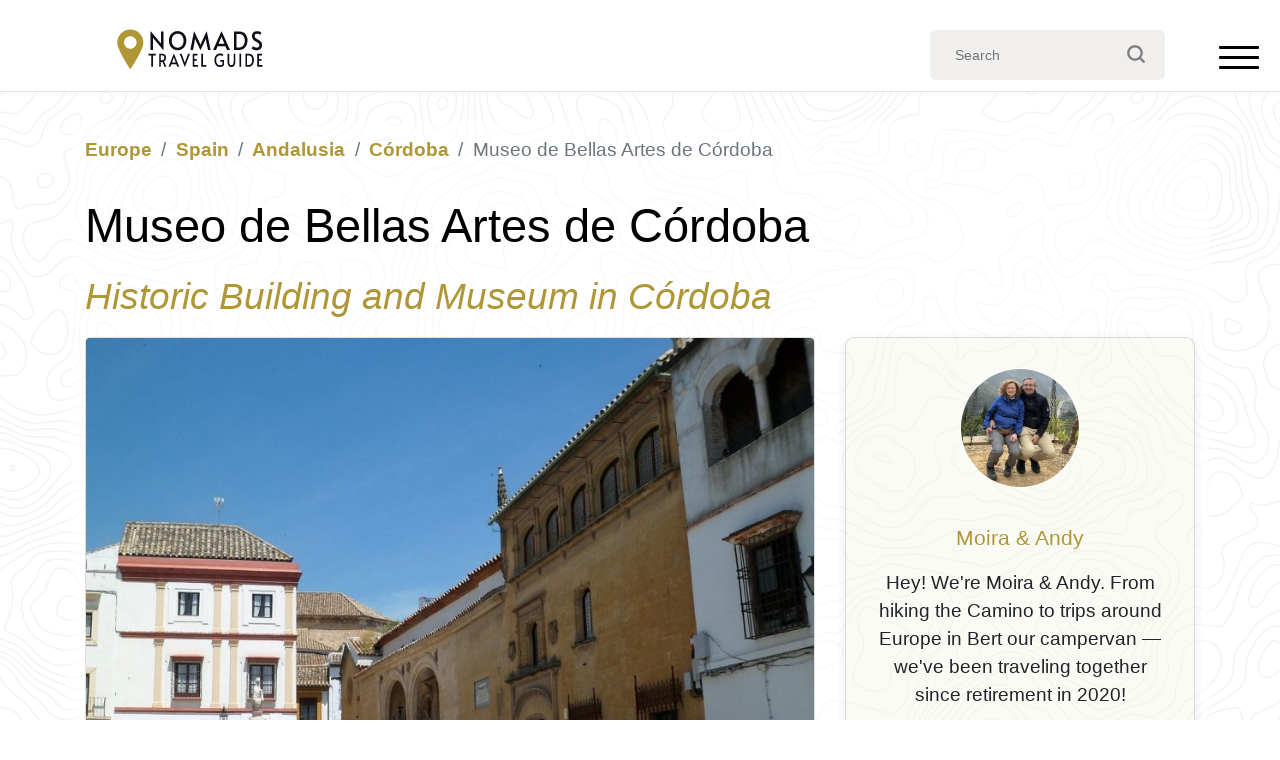

--- FILE ---
content_type: text/html; charset=UTF-8
request_url: https://www.nomads-travel-guide.com/places/museo-de-bellas-artes-de-cordoba/
body_size: 22271
content:
<!doctype html><html
lang=en-US><head><meta
charset="UTF-8"><meta
name="viewport" content="width=device-width, initial-scale=1"><link
rel=profile href=https://gmpg.org/xfn/11><link
rel=icon type=image/x-icon href=/favicon.ico?x91175><meta
name='robots' content='index, follow, max-image-preview:large, max-snippet:-1, max-video-preview:-1'><title>Museo de Bellas Artes de Córdoba, Córdoba, Spain (2026): A Landmark of Andalusian Art and Heritage</title><meta
name="description" content="Explore the Museo de Bellas Artes de Córdoba in 2026 — a historic museum housed in the Old Hospital of la Caridad, featuring masterpieces by Goya, Murillo, Zurbarán, and Andalusian artists."><link
rel=canonical href=https://www.nomads-travel-guide.com/places/museo-de-bellas-artes-de-cordoba/ ><meta
property="og:locale" content="en_US"><meta
property="og:type" content="article"><meta
property="og:title" content="Museo de Bellas Artes de Córdoba, Córdoba, Spain (2026): A Landmark of Andalusian Art and Heritage"><meta
property="og:description" content="Explore the Museo de Bellas Artes de Córdoba in 2026 — a historic museum housed in the Old Hospital of la Caridad, featuring masterpieces by Goya, Murillo, Zurbarán, and Andalusian artists."><meta
property="og:url" content="https://www.nomads-travel-guide.com/places/museo-de-bellas-artes-de-cordoba/"><meta
property="og:site_name" content="Nomads Travel Guide"><meta
property="article:modified_time" content="2025-12-31T15:11:57+00:00"><meta
property="og:image" content="https://www.nomads-travel-guide.com/wp-content/uploads/2020/06/Plaza_del_Potro_Cordoba-e1592397935843.jpg"><meta
property="og:image:width" content="1254"><meta
property="og:image:height" content="944"><meta
property="og:image:type" content="image/jpeg"><meta
name="twitter:card" content="summary_large_image"> <script type=application/ld+json class=yoast-schema-graph>{"@context":"https://schema.org","@graph":[{"@type":"WebPage","@id":"https://www.nomads-travel-guide.com/places/museo-de-bellas-artes-de-cordoba/","url":"https://www.nomads-travel-guide.com/places/museo-de-bellas-artes-de-cordoba/","name":"Museo de Bellas Artes de Córdoba, Córdoba, Spain (2026): A Landmark of Andalusian Art and Heritage","isPartOf":{"@id":"https://www.nomads-travel-guide.com/#website"},"primaryImageOfPage":{"@id":"https://www.nomads-travel-guide.com/places/museo-de-bellas-artes-de-cordoba/#primaryimage"},"image":{"@id":"https://www.nomads-travel-guide.com/places/museo-de-bellas-artes-de-cordoba/#primaryimage"},"thumbnailUrl":"https://www.nomads-travel-guide.com/wp-content/uploads/2020/06/Plaza_del_Potro_Cordoba-e1592397935843.jpg","datePublished":"2020-06-16T19:48:31+00:00","dateModified":"2025-12-31T15:11:57+00:00","description":"Explore the Museo de Bellas Artes de Córdoba in 2026 — a historic museum housed in the Old Hospital of la Caridad, featuring masterpieces by Goya, Murillo, Zurbarán, and Andalusian artists.","breadcrumb":{"@id":"https://www.nomads-travel-guide.com/places/museo-de-bellas-artes-de-cordoba/#breadcrumb"},"inLanguage":"en-US","potentialAction":[{"@type":"ReadAction","target":["https://www.nomads-travel-guide.com/places/museo-de-bellas-artes-de-cordoba/"]}],"about":{"@id":"https://www.nomads-travel-guide.com/places/museo-de-bellas-artes-de-cordoba#place"}},{"@type":"ImageObject","inLanguage":"en-US","@id":"https://www.nomads-travel-guide.com/places/museo-de-bellas-artes-de-cordoba/#primaryimage","url":"https://www.nomads-travel-guide.com/wp-content/uploads/2020/06/Plaza_del_Potro_Cordoba-e1592397935843.jpg","contentUrl":"https://www.nomads-travel-guide.com/wp-content/uploads/2020/06/Plaza_del_Potro_Cordoba-e1592397935843.jpg","width":1254,"height":944,"caption":"Plaza del Potro, Cordoba"},{"@type":"BreadcrumbList","@id":"https://www.nomads-travel-guide.com/places/museo-de-bellas-artes-de-cordoba/#breadcrumb","itemListElement":[{"@type":"ListItem","position":1,"name":"Home","item":"https://www.nomads-travel-guide.com/"},{"@type":"ListItem","position":2,"name":"Europe","item":"https://www.nomads-travel-guide.com/continent/europe/"},{"@type":"ListItem","position":3,"name":"Spain","item":"https://www.nomads-travel-guide.com/country/spain/"},{"@type":"ListItem","position":4,"name":"Andalusia","item":"https://www.nomads-travel-guide.com/region/andalusia/"},{"@type":"ListItem","position":5,"name":"Córdoba","item":"https://www.nomads-travel-guide.com/city/cordoba/"},{"@type":"ListItem","position":6,"name":"Museo de Bellas Artes de Córdoba","item":"https://www.nomads-travel-guide.com/places/museo-de-bellas-artes-de-cordoba/"}]},{"@type":"WebSite","@id":"https://www.nomads-travel-guide.com/#website","url":"https://www.nomads-travel-guide.com/","name":"Nomads Travel Guide","description":"Discover the world &amp; plan the perfect adventure...","publisher":{"@id":"https://www.nomads-travel-guide.com/#organization"},"potentialAction":[{"@type":"SearchAction","target":{"@type":"EntryPoint","urlTemplate":"https://www.nomads-travel-guide.com/?s={search_term_string}"},"query-input":{"@type":"PropertyValueSpecification","valueRequired":true,"valueName":"search_term_string"}}],"inLanguage":"en-US"},{"@type":"Organization","@id":"https://www.nomads-travel-guide.com/#organization","name":"Nomads Travel Guide","url":"https://www.nomads-travel-guide.com/","logo":{"@type":"ImageObject","inLanguage":"en-US","@id":"https://www.nomads-travel-guide.com/#/schema/logo/image/","url":"https://www.nomads-travel-guide.com/wp-content/uploads/2025/12/nomads-travel-guide-org-logo-696.png","contentUrl":"https://www.nomads-travel-guide.com/wp-content/uploads/2025/12/nomads-travel-guide-org-logo-696.png","width":696,"height":696,"caption":"Nomads Travel Guide"},"image":{"@id":"https://www.nomads-travel-guide.com/#/schema/logo/image/"},"sameAs":["https://www.pinterest.co.uk/nomadstravelguide/"]},{"@type":"FAQPage","@id":"https://www.nomads-travel-guide.com/places/museo-de-bellas-artes-de-cordoba#faq","mainEntity":[{"@type":"Question","name":"Where is the museum located?","acceptedAnswer":{"@type":"Answer","text":"In Plaza del Potro, beside the Museo Julio Romero de Torres."}},{"@type":"Question","name":"What is the highlight of the collection?","acceptedAnswer":{"@type":"Answer","text":"Works by Andalusian Baroque masters such as Zurbarán, Murillo, and Valdés Leal."}},{"@type":"Question","name":"Is the museum large?","acceptedAnswer":{"@type":"Answer","text":"It is mid-sized and easy to explore in about an hour."}},{"@type":"Question","name":"Can you visit both museums together?","acceptedAnswer":{"@type":"Answer","text":"Yes, they share the same historic building."}},{"@type":"Question","name":"Is it suitable for families?","acceptedAnswer":{"@type":"Answer","text":"Yes, the peaceful courtyards and varied artworks appeal to visitors of all ages."}}]},{"@type":"Country","@id":"https://www.nomads-travel-guide.com/country/spain#country","name":"Spain","url":"https://www.nomads-travel-guide.com/country/spain/"},{"@type":"AdministrativeArea","@id":"https://www.nomads-travel-guide.com/region/andalusia#region","name":"Andalusia","url":"https://www.nomads-travel-guide.com/region/andalusia/","containedInPlace":{"@id":"https://www.nomads-travel-guide.com/country/spain#country"}},{"@type":"City","@id":"https://www.nomads-travel-guide.com/city/cordoba#city","name":"Córdoba","url":"https://www.nomads-travel-guide.com/city/cordoba/","geo":{"@type":"GeoCoordinates","latitude":37.87891832721349,"longitude":-4.779396057128906},"containedInPlace":[{"@id":"https://www.nomads-travel-guide.com/region/andalusia#region"},{"@id":"https://www.nomads-travel-guide.com/country/spain#country"}]},{"@type":["CivicStructure","Museum","TouristAttraction"],"@id":"https://www.nomads-travel-guide.com/places/museo-de-bellas-artes-de-cordoba#place","name":"Museo de Bellas Artes de Córdoba","url":"https://www.nomads-travel-guide.com/places/museo-de-bellas-artes-de-cordoba/","image":[{"@type":"ImageObject","url":"https://www.nomads-travel-guide.com/wp-content/uploads/2020/06/Plaza_del_Potro_Cordoba-e1592397935843.jpg","width":1254,"height":944}],"address":{"@type":"PostalAddress","streetAddress":"Plaza del Potro, 1, 14002 Córdoba, Spain","addressLocality":"Córdoba","addressCountry":"Spain","addressRegion":"Andalusia"},"geo":{"@type":"GeoCoordinates","latitude":37.88126403061428,"longitude":-4.774881899356842},"hasMap":"https://www.google.com/maps?q=37.881264030614%2C-4.7748818993568","telephone":"+34 957 10 36 59","openingHours":["Tu 09:00-15:00","Tu 09:00-20:00","We 09:00-15:00","We 09:00-20:00","Th 09:00-15:00","Th 09:00-20:00","Fr 09:00-15:00","Fr 09:00-20:00","Sa 09:00-15:00","Sa 09:00-20:00","Su 09:00-15:00","Su 09:00-20:00"],"priceRange":"EU Citizen/other free/€1.50","containedInPlace":{"@id":"https://www.nomads-travel-guide.com/city/cordoba#city"},"isAccessibleForFree":true,"description":"The Museo de Bellas Artes de Córdoba is one of the top attractions in Córdoba for visitors who appreciate Spanish painting, sculpture, and the region’s vibrant artistic heritage. Located beside the Museo Julio Romero de Torres in the atmospheric Plaza del Potro, this fine arts museum offers a…"}]}</script> <link
rel=dns-prefetch href=//ajax.googleapis.com><link
rel=dns-prefetch href=//cdn.jsdelivr.net><link
rel=dns-prefetch href=//unpkg.com><style id=wp-img-auto-sizes-contain-inline-css>img:is([sizes=auto i],[sizes^="auto," i]){contain-intrinsic-size:3000px 1500px}
/*# sourceURL=wp-img-auto-sizes-contain-inline-css */</style><style id=wp-block-library-inline-css>/*<![CDATA[*/:root{--wp-block-synced-color:#7a00df;--wp-block-synced-color--rgb:122,0,223;--wp-bound-block-color:var(--wp-block-synced-color);--wp-editor-canvas-background:#ddd;--wp-admin-theme-color:#007cba;--wp-admin-theme-color--rgb:0,124,186;--wp-admin-theme-color-darker-10:#006ba1;--wp-admin-theme-color-darker-10--rgb:0,107,160.5;--wp-admin-theme-color-darker-20:#005a87;--wp-admin-theme-color-darker-20--rgb:0,90,135;--wp-admin-border-width-focus:2px}@media (min-resolution:192dpi){:root{--wp-admin-border-width-focus:1.5px}}.wp-element-button{cursor:pointer}:root .has-very-light-gray-background-color{background-color:#eee}:root .has-very-dark-gray-background-color{background-color:#313131}:root .has-very-light-gray-color{color:#eee}:root .has-very-dark-gray-color{color:#313131}:root .has-vivid-green-cyan-to-vivid-cyan-blue-gradient-background{background:linear-gradient(135deg,#00d084,#0693e3)}:root .has-purple-crush-gradient-background{background:linear-gradient(135deg,#34e2e4,#4721fb 50%,#ab1dfe)}:root .has-hazy-dawn-gradient-background{background:linear-gradient(135deg,#faaca8,#dad0ec)}:root .has-subdued-olive-gradient-background{background:linear-gradient(135deg,#fafae1,#67a671)}:root .has-atomic-cream-gradient-background{background:linear-gradient(135deg,#fdd79a,#004a59)}:root .has-nightshade-gradient-background{background:linear-gradient(135deg,#330968,#31cdcf)}:root .has-midnight-gradient-background{background:linear-gradient(135deg,#020381,#2874fc)}:root{--wp--preset--font-size--normal:16px;--wp--preset--font-size--huge:42px}.has-regular-font-size{font-size:1em}.has-larger-font-size{font-size:2.625em}.has-normal-font-size{font-size:var(--wp--preset--font-size--normal)}.has-huge-font-size{font-size:var(--wp--preset--font-size--huge)}.has-text-align-center{text-align:center}.has-text-align-left{text-align:left}.has-text-align-right{text-align:right}.has-fit-text{white-space:nowrap!important}#end-resizable-editor-section{display:none}.aligncenter{clear:both}.items-justified-left{justify-content:flex-start}.items-justified-center{justify-content:center}.items-justified-right{justify-content:flex-end}.items-justified-space-between{justify-content:space-between}.screen-reader-text{border:0;clip-path:inset(50%);height:1px;margin:-1px;overflow:hidden;padding:0;position:absolute;width:1px;word-wrap:normal!important}.screen-reader-text:focus{background-color:#ddd;clip-path:none;color:#444;display:block;font-size:1em;height:auto;left:5px;line-height:normal;padding:15px 23px 14px;text-decoration:none;top:5px;width:auto;z-index:100000}html :where(.has-border-color){border-style:solid}html :where([style*=border-top-color]){border-top-style:solid}html :where([style*=border-right-color]){border-right-style:solid}html :where([style*=border-bottom-color]){border-bottom-style:solid}html :where([style*=border-left-color]){border-left-style:solid}html :where([style*=border-width]){border-style:solid}html :where([style*=border-top-width]){border-top-style:solid}html :where([style*=border-right-width]){border-right-style:solid}html :where([style*=border-bottom-width]){border-bottom-style:solid}html :where([style*=border-left-width]){border-left-style:solid}html :where(img[class*=wp-image-]){height:auto;max-width:100%}:where(figure){margin:0 0 1em}html :where(.is-position-sticky){--wp-admin--admin-bar--position-offset:var(--wp-admin--admin-bar--height,0px)}@media screen and (max-width:600px){html :where(.is-position-sticky){--wp-admin--admin-bar--position-offset:0px}}

/*# sourceURL=wp-block-library-inline-css *//*]]>*/</style><style id=wp-block-list-inline-css>ol,ul{box-sizing:border-box}:root :where(.wp-block-list.has-background){padding:1.25em 2.375em}
/*# sourceURL=https://www.nomads-travel-guide.com/wp-includes/blocks/list/style.min.css */</style><style id=global-styles-inline-css>/*<![CDATA[*/:root{--wp--preset--aspect-ratio--square: 1;--wp--preset--aspect-ratio--4-3: 4/3;--wp--preset--aspect-ratio--3-4: 3/4;--wp--preset--aspect-ratio--3-2: 3/2;--wp--preset--aspect-ratio--2-3: 2/3;--wp--preset--aspect-ratio--16-9: 16/9;--wp--preset--aspect-ratio--9-16: 9/16;--wp--preset--color--black: #000000;--wp--preset--color--cyan-bluish-gray: #abb8c3;--wp--preset--color--white: #ffffff;--wp--preset--color--pale-pink: #f78da7;--wp--preset--color--vivid-red: #cf2e2e;--wp--preset--color--luminous-vivid-orange: #ff6900;--wp--preset--color--luminous-vivid-amber: #fcb900;--wp--preset--color--light-green-cyan: #7bdcb5;--wp--preset--color--vivid-green-cyan: #00d084;--wp--preset--color--pale-cyan-blue: #8ed1fc;--wp--preset--color--vivid-cyan-blue: #0693e3;--wp--preset--color--vivid-purple: #9b51e0;--wp--preset--gradient--vivid-cyan-blue-to-vivid-purple: linear-gradient(135deg,rgb(6,147,227) 0%,rgb(155,81,224) 100%);--wp--preset--gradient--light-green-cyan-to-vivid-green-cyan: linear-gradient(135deg,rgb(122,220,180) 0%,rgb(0,208,130) 100%);--wp--preset--gradient--luminous-vivid-amber-to-luminous-vivid-orange: linear-gradient(135deg,rgb(252,185,0) 0%,rgb(255,105,0) 100%);--wp--preset--gradient--luminous-vivid-orange-to-vivid-red: linear-gradient(135deg,rgb(255,105,0) 0%,rgb(207,46,46) 100%);--wp--preset--gradient--very-light-gray-to-cyan-bluish-gray: linear-gradient(135deg,rgb(238,238,238) 0%,rgb(169,184,195) 100%);--wp--preset--gradient--cool-to-warm-spectrum: linear-gradient(135deg,rgb(74,234,220) 0%,rgb(151,120,209) 20%,rgb(207,42,186) 40%,rgb(238,44,130) 60%,rgb(251,105,98) 80%,rgb(254,248,76) 100%);--wp--preset--gradient--blush-light-purple: linear-gradient(135deg,rgb(255,206,236) 0%,rgb(152,150,240) 100%);--wp--preset--gradient--blush-bordeaux: linear-gradient(135deg,rgb(254,205,165) 0%,rgb(254,45,45) 50%,rgb(107,0,62) 100%);--wp--preset--gradient--luminous-dusk: linear-gradient(135deg,rgb(255,203,112) 0%,rgb(199,81,192) 50%,rgb(65,88,208) 100%);--wp--preset--gradient--pale-ocean: linear-gradient(135deg,rgb(255,245,203) 0%,rgb(182,227,212) 50%,rgb(51,167,181) 100%);--wp--preset--gradient--electric-grass: linear-gradient(135deg,rgb(202,248,128) 0%,rgb(113,206,126) 100%);--wp--preset--gradient--midnight: linear-gradient(135deg,rgb(2,3,129) 0%,rgb(40,116,252) 100%);--wp--preset--font-size--small: 13px;--wp--preset--font-size--medium: 20px;--wp--preset--font-size--large: 36px;--wp--preset--font-size--x-large: 42px;--wp--preset--spacing--20: 0.44rem;--wp--preset--spacing--30: 0.67rem;--wp--preset--spacing--40: 1rem;--wp--preset--spacing--50: 1.5rem;--wp--preset--spacing--60: 2.25rem;--wp--preset--spacing--70: 3.38rem;--wp--preset--spacing--80: 5.06rem;--wp--preset--shadow--natural: 6px 6px 9px rgba(0, 0, 0, 0.2);--wp--preset--shadow--deep: 12px 12px 50px rgba(0, 0, 0, 0.4);--wp--preset--shadow--sharp: 6px 6px 0px rgba(0, 0, 0, 0.2);--wp--preset--shadow--outlined: 6px 6px 0px -3px rgb(255, 255, 255), 6px 6px rgb(0, 0, 0);--wp--preset--shadow--crisp: 6px 6px 0px rgb(0, 0, 0);}:where(.is-layout-flex){gap: 0.5em;}:where(.is-layout-grid){gap: 0.5em;}body .is-layout-flex{display: flex;}.is-layout-flex{flex-wrap: wrap;align-items: center;}.is-layout-flex > :is(*, div){margin: 0;}body .is-layout-grid{display: grid;}.is-layout-grid > :is(*, div){margin: 0;}:where(.wp-block-columns.is-layout-flex){gap: 2em;}:where(.wp-block-columns.is-layout-grid){gap: 2em;}:where(.wp-block-post-template.is-layout-flex){gap: 1.25em;}:where(.wp-block-post-template.is-layout-grid){gap: 1.25em;}.has-black-color{color: var(--wp--preset--color--black) !important;}.has-cyan-bluish-gray-color{color: var(--wp--preset--color--cyan-bluish-gray) !important;}.has-white-color{color: var(--wp--preset--color--white) !important;}.has-pale-pink-color{color: var(--wp--preset--color--pale-pink) !important;}.has-vivid-red-color{color: var(--wp--preset--color--vivid-red) !important;}.has-luminous-vivid-orange-color{color: var(--wp--preset--color--luminous-vivid-orange) !important;}.has-luminous-vivid-amber-color{color: var(--wp--preset--color--luminous-vivid-amber) !important;}.has-light-green-cyan-color{color: var(--wp--preset--color--light-green-cyan) !important;}.has-vivid-green-cyan-color{color: var(--wp--preset--color--vivid-green-cyan) !important;}.has-pale-cyan-blue-color{color: var(--wp--preset--color--pale-cyan-blue) !important;}.has-vivid-cyan-blue-color{color: var(--wp--preset--color--vivid-cyan-blue) !important;}.has-vivid-purple-color{color: var(--wp--preset--color--vivid-purple) !important;}.has-black-background-color{background-color: var(--wp--preset--color--black) !important;}.has-cyan-bluish-gray-background-color{background-color: var(--wp--preset--color--cyan-bluish-gray) !important;}.has-white-background-color{background-color: var(--wp--preset--color--white) !important;}.has-pale-pink-background-color{background-color: var(--wp--preset--color--pale-pink) !important;}.has-vivid-red-background-color{background-color: var(--wp--preset--color--vivid-red) !important;}.has-luminous-vivid-orange-background-color{background-color: var(--wp--preset--color--luminous-vivid-orange) !important;}.has-luminous-vivid-amber-background-color{background-color: var(--wp--preset--color--luminous-vivid-amber) !important;}.has-light-green-cyan-background-color{background-color: var(--wp--preset--color--light-green-cyan) !important;}.has-vivid-green-cyan-background-color{background-color: var(--wp--preset--color--vivid-green-cyan) !important;}.has-pale-cyan-blue-background-color{background-color: var(--wp--preset--color--pale-cyan-blue) !important;}.has-vivid-cyan-blue-background-color{background-color: var(--wp--preset--color--vivid-cyan-blue) !important;}.has-vivid-purple-background-color{background-color: var(--wp--preset--color--vivid-purple) !important;}.has-black-border-color{border-color: var(--wp--preset--color--black) !important;}.has-cyan-bluish-gray-border-color{border-color: var(--wp--preset--color--cyan-bluish-gray) !important;}.has-white-border-color{border-color: var(--wp--preset--color--white) !important;}.has-pale-pink-border-color{border-color: var(--wp--preset--color--pale-pink) !important;}.has-vivid-red-border-color{border-color: var(--wp--preset--color--vivid-red) !important;}.has-luminous-vivid-orange-border-color{border-color: var(--wp--preset--color--luminous-vivid-orange) !important;}.has-luminous-vivid-amber-border-color{border-color: var(--wp--preset--color--luminous-vivid-amber) !important;}.has-light-green-cyan-border-color{border-color: var(--wp--preset--color--light-green-cyan) !important;}.has-vivid-green-cyan-border-color{border-color: var(--wp--preset--color--vivid-green-cyan) !important;}.has-pale-cyan-blue-border-color{border-color: var(--wp--preset--color--pale-cyan-blue) !important;}.has-vivid-cyan-blue-border-color{border-color: var(--wp--preset--color--vivid-cyan-blue) !important;}.has-vivid-purple-border-color{border-color: var(--wp--preset--color--vivid-purple) !important;}.has-vivid-cyan-blue-to-vivid-purple-gradient-background{background: var(--wp--preset--gradient--vivid-cyan-blue-to-vivid-purple) !important;}.has-light-green-cyan-to-vivid-green-cyan-gradient-background{background: var(--wp--preset--gradient--light-green-cyan-to-vivid-green-cyan) !important;}.has-luminous-vivid-amber-to-luminous-vivid-orange-gradient-background{background: var(--wp--preset--gradient--luminous-vivid-amber-to-luminous-vivid-orange) !important;}.has-luminous-vivid-orange-to-vivid-red-gradient-background{background: var(--wp--preset--gradient--luminous-vivid-orange-to-vivid-red) !important;}.has-very-light-gray-to-cyan-bluish-gray-gradient-background{background: var(--wp--preset--gradient--very-light-gray-to-cyan-bluish-gray) !important;}.has-cool-to-warm-spectrum-gradient-background{background: var(--wp--preset--gradient--cool-to-warm-spectrum) !important;}.has-blush-light-purple-gradient-background{background: var(--wp--preset--gradient--blush-light-purple) !important;}.has-blush-bordeaux-gradient-background{background: var(--wp--preset--gradient--blush-bordeaux) !important;}.has-luminous-dusk-gradient-background{background: var(--wp--preset--gradient--luminous-dusk) !important;}.has-pale-ocean-gradient-background{background: var(--wp--preset--gradient--pale-ocean) !important;}.has-electric-grass-gradient-background{background: var(--wp--preset--gradient--electric-grass) !important;}.has-midnight-gradient-background{background: var(--wp--preset--gradient--midnight) !important;}.has-small-font-size{font-size: var(--wp--preset--font-size--small) !important;}.has-medium-font-size{font-size: var(--wp--preset--font-size--medium) !important;}.has-large-font-size{font-size: var(--wp--preset--font-size--large) !important;}.has-x-large-font-size{font-size: var(--wp--preset--font-size--x-large) !important;}
/*# sourceURL=global-styles-inline-css *//*]]>*/</style><link
rel=stylesheet id=nomads-css href='https://www.nomads-travel-guide.com/wp-content/themes/nomads-travel/assets/css/style.css?x91175&amp;1=11&#038;ver=6.9' type=text/css media=all><link
rel=stylesheet id=bootstrap4-css href='https://www.nomads-travel-guide.com/wp-content/themes/nomads-travel/assets/lib/bootstrap/css/bootstrap.css?x91175&amp;1=1&#038;ver=6.9' type=text/css media=all><link
rel=stylesheet id=leaflet-css href='https://www.nomads-travel-guide.com/wp-content/themes/nomads-travel/assets/lib/leaflet/leaflet.css?x91175&amp;ver=6.9' type=text/css media=all><link
rel=stylesheet id=leafletfullscreenCSS-css href='https://www.nomads-travel-guide.com/wp-content/themes/nomads-travel/assets/lib/Leaflet.FullScreen/Control.FullScreen.css?x91175&amp;ver=6.9' type=text/css media=all><link
rel=stylesheet id=leafletlocateCSS-css href='https://www.nomads-travel-guide.com/wp-content/themes/nomads-travel/assets/lib/Leaflet.Locate/L.Control.Locate.min.css?x91175&amp;ver=6.9' type=text/css media=all><link
rel=stylesheet id=wp-block-paragraph-css href='https://www.nomads-travel-guide.com/wp-includes/blocks/paragraph/style.min.css?x91175&amp;ver=6.9' type=text/css media=all><link
rel=stylesheet id=wp-block-heading-css href='https://www.nomads-travel-guide.com/wp-includes/blocks/heading/style.min.css?x91175&amp;ver=6.9' type=text/css media=all> <script src="https://ajax.googleapis.com/ajax/libs/jquery/3.7.1/jquery.min.js?ver=3.7.1" id=jquery-js></script> <script src="https://www.nomads-travel-guide.com/wp-content/themes/nomads-travel/assets/lib/leaflet/leaflet.js?x91175&amp;ver=6.9" id=leafletjs-js></script> <script src="https://www.nomads-travel-guide.com/wp-content/themes/nomads-travel/assets/lib/Leaflet.TextPath/leaflet.textpath.js?x91175&amp;ver=6.9" id=leafletTextPathjs-js></script> <script src="https://www.nomads-travel-guide.com/wp-content/themes/nomads-travel/assets/lib/polylineOffset/leaflet.polylineoffset.js?x91175&amp;ver=6.9" id=polylineOffset-js></script> <script src="https://www.nomads-travel-guide.com/wp-content/themes/nomads-travel/assets/lib/Leaflet.FullScreen/Control.FullScreen.js?x91175&amp;ver=6.9" id=leafletfullscreen-js></script> <script src="https://www.nomads-travel-guide.com/wp-content/themes/nomads-travel/assets/lib/Leaflet.Locate/L.Control.Locate.min.js?x91175&amp;ver=6.9" id=leafletlocate-js></script> <script src="https://unpkg.com/default-passive-events?ver=6.9" id=passive-events-js></script> <script async defer data-pin-color=red  data-pin-hover=true src=https://assets.pinterest.com/js/pinit.js></script>  <script async src="https://www.googletagmanager.com/gtag/js?id=G-3Z0HWGVTWF"></script> <script>window.dataLayer = window.dataLayer || [];
  function gtag(){dataLayer.push(arguments);}
  gtag('js', new Date());
  gtag('config', 'G-3Z0HWGVTWF');</script> </head><body
class="wp-singular places-template-default single single-places postid-4757 wp-theme-nomads-travel"><header
id=header class="without-bgi d-print-none"><div
id=nav><div
id=nav-centered><div
id=nav-logo><svg
version=1.1 id=Layer_1 xmlns=http://www.w3.org/2000/svg xmlns:xlink=http://www.w3.org/1999/xlink x=0px y=0px
width=68.031px height=22.677px viewBox="-0.199 -1.093 68.031 22.677" enable-background="new -0.199 -1.093 68.031 22.677"
xml:space=preserve>
<g
id=nomads-travel-guide>
<g
id=Text>
<g>
<path
fill=#FFFFFF d="M15.281,4.267l0.035,0.975v4.814h-1.272v-8.95h0.158l4.905,5.859l-0.042-1.021V1.119h1.269v8.935h-0.171
L15.281,4.267z"/>
<path
fill=#FFFFFF d="M24.989,9.609c-0.643-0.377-1.149-0.914-1.528-1.61c-0.378-0.696-0.568-1.508-0.568-2.434
c0-0.93,0.187-1.744,0.568-2.437c0.378-0.693,0.887-1.227,1.528-1.599c0.639-0.374,1.339-0.56,2.097-0.56
c0.756,0,1.456,0.187,2.096,0.56c0.642,0.372,1.15,0.908,1.53,1.599c0.379,0.69,0.566,1.504,0.566,2.437
c0,0.923-0.189,1.736-0.568,2.434c-0.376,0.695-0.89,1.233-1.529,1.61c-0.641,0.377-1.338,0.564-2.097,0.564
S25.627,9.986,24.989,9.609z M28.516,8.555c0.431-0.264,0.775-0.651,1.028-1.158c0.254-0.505,0.381-1.11,0.381-1.817
c0-0.713-0.127-1.322-0.381-1.828c-0.252-0.507-0.595-0.889-1.022-1.149c-0.427-0.26-0.907-0.39-1.437-0.39
c-0.531,0-1.015,0.131-1.444,0.39c-0.432,0.259-0.771,0.642-1.019,1.149c-0.25,0.506-0.377,1.115-0.377,1.828
c0,0.707,0.128,1.312,0.387,1.817c0.255,0.507,0.604,0.894,1.039,1.158c0.436,0.261,0.907,0.394,1.415,0.394
C27.606,8.948,28.085,8.817,28.516,8.555z"/>
<path
fill=#FFFFFF d="M35.98,5.883l-0.523-1.265l-0.238,1.265l-0.775,4.169h-1.261l1.73-8.935h0.135l2.298,4.827l0.681,1.618
l0.685-1.618l2.246-4.827h0.123l1.795,8.935h-1.25l-0.841-4.169l-0.249-1.265L40.08,5.883l-2.022,4.169h-0.066L35.98,5.883z"/>
<path
fill=#FFFFFF d="M48.192,1.105l4.021,8.949h-1.468l-0.713-1.751h-3.829l-0.718,1.751h-1.419l4.003-8.949H48.192z
M47.625,4.913l-0.908,2.163h2.818l-0.901-2.151l-0.489-1.229h-0.022L47.625,4.913z"/>
<path
fill=#FFFFFF d="M54.055,1.119h2.009c1.682,0,2.86,0.424,3.527,1.276c0.669,0.853,1.006,1.864,1.006,3.039
c0,0.82-0.144,1.574-0.433,2.266c-0.285,0.694-0.763,1.26-1.425,1.699c-0.663,0.436-1.532,0.656-2.608,0.656h-2.076V1.119z
M56.27,8.85c1.045,0,1.806-0.318,2.28-0.955c0.47-0.636,0.707-1.434,0.707-2.399c0-0.942-0.239-1.707-0.716-2.298
c-0.475-0.593-1.232-0.887-2.273-0.887h-0.942v6.54L56.27,8.85L56.27,8.85z"/>
<path
fill=#FFFFFF d="M63.571,9.921c-0.444-0.169-0.769-0.36-0.964-0.572l0.602-1.153c0.158,0.154,0.405,0.312,0.745,0.478
c0.333,0.164,0.659,0.247,0.971,0.247c0.4,0,0.73-0.098,0.984-0.301c0.253-0.204,0.379-0.482,0.379-0.839
c0-0.275-0.067-0.514-0.203-0.718c-0.138-0.2-0.304-0.371-0.501-0.503c-0.197-0.134-0.474-0.299-0.838-0.493
c-0.432-0.225-0.729-0.396-0.888-0.51C63.123,5.031,62.756,4.3,62.756,3.37c0-0.77,0.24-1.361,0.716-1.769
c0.479-0.41,1.08-0.612,1.807-0.612c0.777,0,1.442,0.238,1.991,0.716l-0.606,1.103c-0.145-0.16-0.346-0.3-0.607-0.418
c-0.262-0.117-0.539-0.177-0.832-0.177c-0.377,0-0.677,0.092-0.895,0.275c-0.215,0.182-0.321,0.454-0.321,0.809
c0,0.252,0.067,0.476,0.203,0.674c0.136,0.199,0.309,0.371,0.516,0.516c0.208,0.147,0.487,0.325,0.844,0.536
c0.341,0.202,0.604,0.363,0.785,0.478c0.181,0.119,0.351,0.257,0.511,0.421c0.218,0.21,0.398,0.461,0.531,0.752
c0.138,0.292,0.203,0.614,0.203,0.963c0,0.541-0.114,1.003-0.343,1.384c-0.23,0.382-0.551,0.669-0.953,0.863
c-0.403,0.195-0.865,0.29-1.38,0.29C64.47,10.173,64.021,10.09,63.571,9.921z"/>
</g>
<g>
<path
fill=#FFFFFF d=M14.461,12.641h-1.341v-0.844h3.483v0.846h-1.353v5.48h-0.79V12.641z />
<path
fill=#FFFFFF d="M20.826,18.125l-1.052-2.392c-0.219,0.011-0.414,0.017-0.583,0.017h-0.202v2.375h-0.773v-6.328h1.19
c0.603,0,1.1,0.155,1.489,0.459c0.391,0.294,0.585,0.788,0.585,1.467c0,0.42-0.084,0.788-0.245,1.096
c-0.163,0.306-0.408,0.545-0.731,0.71l1.246,2.601L20.826,18.125L20.826,18.125z M19.496,14.966c0.462,0,0.781-0.121,0.955-0.366
c0.173-0.244,0.259-0.535,0.259-0.873c0-0.751-0.412-1.125-1.245-1.125h-0.478v2.366L19.496,14.966L19.496,14.966z"/>
<path
fill=#FFFFFF d="M25.312,11.791l2.521,6.332h-0.918l-0.449-1.238h-2.401l-0.451,1.238h-0.891l2.507-6.332H25.312z
M24.955,14.482l-0.568,1.531h1.764l-0.56-1.527l-0.307-0.866h-0.017L24.955,14.482z"/>
<path
fill=#FFFFFF d=M28.054,11.797h0.902l1.568,4.345l1.574-4.345h0.897l-2.414,6.326h-0.107L28.054,11.797z />
<path
fill=#FFFFFF d=M34.271,11.797h2.292v0.846h-1.507v1.75h1.212v0.86h-1.212v2.02h1.741v0.854h-2.527V11.797z />
<path
fill=#FFFFFF d=M38.443,11.797h0.808v5.472h1.5v0.858h-2.308V11.797z />
<path
fill=#FFFFFF d="M46,17.779c-0.405-0.287-0.727-0.682-0.955-1.181c-0.23-0.503-0.343-1.066-0.343-1.693
c0-0.605,0.114-1.155,0.346-1.644c0.233-0.487,0.558-0.865,0.967-1.146c0.413-0.273,0.882-0.412,1.396-0.412
c0.283,0,0.531,0.03,0.757,0.092c0.226,0.063,0.412,0.129,0.554,0.206c0.146,0.078,0.239,0.146,0.292,0.201l-0.314,0.809
c-0.292-0.284-0.73-0.431-1.305-0.431c-0.378,0-0.71,0.099-0.991,0.302c-0.282,0.201-0.497,0.475-0.643,0.818
c-0.148,0.344-0.218,0.729-0.218,1.154c0,0.48,0.077,0.913,0.239,1.294c0.157,0.38,0.38,0.672,0.658,0.881
c0.284,0.209,0.602,0.313,0.957,0.313c0.223,0,0.436-0.028,0.644-0.097c0.205-0.066,0.38-0.169,0.52-0.317v-1.221h-1.077v-0.886
h1.869v2.479c-0.171,0.258-0.429,0.477-0.773,0.653c-0.342,0.171-0.742,0.262-1.191,0.262C46.868,18.212,46.407,18.067,46,17.779
z"/>
<path
fill=#FFFFFF d="M51.462,17.496c-0.296-0.475-0.443-1.169-0.443-2.072v-3.627h0.797v3.64c0,0.676,0.082,1.154,0.248,1.443
c0.162,0.288,0.44,0.435,0.82,0.435s0.651-0.145,0.815-0.424c0.164-0.286,0.246-0.771,0.246-1.452v-3.641h0.804v3.626
c0,0.903-0.154,1.593-0.464,2.068c-0.312,0.477-0.777,0.724-1.398,0.724C52.229,18.212,51.756,17.971,51.462,17.496z"/>
<path
fill=#FFFFFF d=M56.731,11.797h0.796v6.326h-0.796V11.797z />
<path
fill=#FFFFFF d="M59.571,11.797h1.262c1.053,0,1.79,0.304,2.21,0.909c0.421,0.6,0.631,1.316,0.631,2.15
c0,0.58-0.092,1.116-0.271,1.607c-0.182,0.493-0.478,0.893-0.896,1.199c-0.412,0.312-0.956,0.467-1.631,0.467h-1.302
L59.571,11.797L59.571,11.797z M60.959,17.271c0.655,0,1.133-0.222,1.427-0.674c0.297-0.45,0.448-1.018,0.448-1.699
c0-0.668-0.153-1.213-0.45-1.624c-0.296-0.424-0.773-0.631-1.425-0.631h-0.588v4.63L60.959,17.271L60.959,17.271z"/>
<path
fill=#FFFFFF d=M65.304,11.797h2.294v0.846h-1.504v1.75h1.208v0.86h-1.208v2.02h1.738v0.854h-2.528V11.797z />
</g>
</g>
</g>
<g
id=pin>
<g>
<g>
<path
fill=none stroke=#FFFFFF stroke-miterlimit=10 d="M9.163,13.229c-1.213,2.253-2.401,4.122-2.451,4.202l-0.479,0.751
l-0.479-0.751c-0.05-0.08-1.247-1.965-2.452-4.202c-1.66-3.083-2.501-5.281-2.501-6.538c0-3.104,2.437-5.629,5.432-5.629
s5.431,2.525,5.431,5.629C11.664,7.948,10.824,10.146,9.163,13.229z"/>
<path
fill=none stroke=#FFFFFF stroke-miterlimit=10 d="M6.233,9.331c-1.424,0-2.586-1.204-2.586-2.68
c0-1.479,1.162-2.68,2.586-2.68c1.426,0,2.586,1.201,2.586,2.68C8.818,8.127,7.658,9.331,6.233,9.331z"/>
</g>
</g>
</g>
</svg></div><nav
id=nav-menu-container class=menu-main-menu-container><ul
id=menu-main-menu class="nav-menu "><li
id=menu-item-1369 class="menu-item menu-item-type-post_type menu-item-object-page menu-item-home menu-item-1369"><a
href=https://www.nomads-travel-guide.com/ >Travel Blogs</a></li>
<li
id=menu-item-5027 class="menu-item menu-item-type-post_type menu-item-object-page menu-item-5027"><a
href=https://www.nomads-travel-guide.com/about-nomads-travel-guide/ >About Us</a></li>
<li
id=menu-item-1357 class="menu-item menu-item-type-post_type menu-item-object-page menu-item-has-children menu-item-1357"><a
href=https://www.nomads-travel-guide.com/home/ >Destinations</a><ul
class=sub-menu>
<li
id=menu-item-1364 class="menu-item menu-item-type-post_type menu-item-object-continent menu-item-1364"><a
href=https://www.nomads-travel-guide.com/continent/asia/ >Asia</a></li>
<li
id=menu-item-1363 class="menu-item menu-item-type-post_type menu-item-object-continent menu-item-1363"><a
href=https://www.nomads-travel-guide.com/continent/europe/ >Europe</a></li>
<li
id=menu-item-1358 class="menu-item menu-item-type-post_type menu-item-object-continent menu-item-1358"><a
href=https://www.nomads-travel-guide.com/continent/caribbean/ >Caribbean</a></li>
<li
id=menu-item-1359 class="menu-item menu-item-type-post_type menu-item-object-continent menu-item-1359"><a
href=https://www.nomads-travel-guide.com/continent/south-america/ >South America</a></li>
<li
id=menu-item-1360 class="menu-item menu-item-type-post_type menu-item-object-continent menu-item-1360"><a
href=https://www.nomads-travel-guide.com/continent/north-america/ >North America</a></li>
<li
id=menu-item-1361 class="menu-item menu-item-type-post_type menu-item-object-continent menu-item-1361"><a
href=https://www.nomads-travel-guide.com/continent/australia-and-pacific/ >Australia &#038; Pacific</a></li>
<li
id=menu-item-1362 class="menu-item menu-item-type-post_type menu-item-object-continent menu-item-1362"><a
href=https://www.nomads-travel-guide.com/continent/africa/ >Africa</a></li></ul>
</li></ul></nav></div></div><div
class=container-fluid><div
class=row><div
class="col-6 col-md-4" ><div
id=logo class>
<a
href=https://www.nomads-travel-guide.com/ name=Home class=nolink aria-label="Nomads Travel Guide Logo Linke to Home" rel=home>
<svg
version=1.1 id=Layer_1 xmlns=http://www.w3.org/2000/svg xmlns:xlink=http://www.w3.org/1999/xlink x=0px y=0px
width=67.633px height=20.49px viewBox="0 0 67.633 20.49" enable-background="new 0 0 67.633 20.49" xml:space=preserve>
<g
id=nomads-travel-guide>
<g
id=Text>
<g>
<path
fill=#0C0D17 d="M17.157,4.816l0.033,0.916v4.525h-1.196V1.845h0.149l4.61,5.507l-0.04-0.96V1.858h1.193v8.398h-0.161
L17.157,4.816z"/>
<path
fill=#0C0D17 d="M26.281,9.837c-0.604-0.354-1.08-0.859-1.437-1.514c-0.355-0.654-0.533-1.417-0.533-2.287
c0-0.874,0.176-1.639,0.533-2.29c0.356-0.651,0.834-1.153,1.437-1.503c0.601-0.351,1.259-0.526,1.971-0.526
c0.711,0,1.368,0.175,1.969,0.526c0.603,0.35,1.081,0.853,1.438,1.503c0.356,0.649,0.533,1.414,0.533,2.29
c0,0.868-0.179,1.632-0.535,2.287c-0.354,0.654-0.836,1.16-1.437,1.514c-0.602,0.355-1.257,0.531-1.97,0.531
S26.881,10.192,26.281,9.837z M29.596,8.846c0.405-0.248,0.728-0.611,0.966-1.088c0.239-0.475,0.358-1.043,0.358-1.708
c0-0.671-0.119-1.243-0.358-1.719c-0.237-0.476-0.559-0.835-0.961-1.08c-0.402-0.244-0.853-0.366-1.35-0.366
c-0.499,0-0.954,0.123-1.358,0.366c-0.406,0.243-0.725,0.603-0.958,1.08C25.7,4.807,25.581,5.379,25.581,6.05
c0,0.664,0.121,1.232,0.364,1.708c0.24,0.477,0.567,0.84,0.977,1.088c0.409,0.246,0.852,0.371,1.33,0.371
C28.741,9.216,29.191,9.093,29.596,8.846z"/>
<path
fill=#0C0D17 d="M36.611,6.335L36.12,5.146l-0.224,1.189l-0.729,3.919h-1.186l1.625-8.398h0.127l2.16,4.536l0.641,1.521
l0.643-1.521l2.111-4.536h0.115l1.688,8.398h-1.175l-0.79-3.919l-0.232-1.189l-0.429,1.189l-1.899,3.919h-0.063L36.611,6.335z"/>
<path
fill=#0C0D17 d="M48.09,1.845l3.779,8.41H50.49L49.82,8.61h-3.6l-0.675,1.645h-1.335l3.764-8.41H48.09z M47.557,5.423
l-0.854,2.033h2.648l-0.848-2.022l-0.46-1.155h-0.021L47.557,5.423z"/>
<path
fill=#0C0D17 d="M53.6,1.858h1.889c1.58,0,2.688,0.398,3.314,1.199c0.629,0.801,0.945,1.752,0.945,2.856
c0,0.771-0.135,1.48-0.406,2.13c-0.268,0.652-0.717,1.184-1.339,1.596c-0.624,0.41-1.44,0.617-2.451,0.617H53.6V1.858z
M55.682,9.124c0.982,0,1.696-0.299,2.144-0.898c0.44-0.598,0.663-1.347,0.663-2.255c0-0.885-0.225-1.604-0.672-2.16
c-0.445-0.557-1.157-0.833-2.137-0.833h-0.886v6.147L55.682,9.124L55.682,9.124z"/>
<path
fill=#0C0D17 d="M62.545,10.13c-0.419-0.158-0.723-0.338-0.906-0.537l0.565-1.084c0.147,0.145,0.381,0.293,0.7,0.449
c0.313,0.154,0.619,0.232,0.912,0.232c0.377,0,0.687-0.092,0.925-0.283c0.237-0.191,0.356-0.453,0.356-0.789
c0-0.258-0.063-0.482-0.191-0.674c-0.129-0.188-0.285-0.349-0.471-0.473C64.25,6.845,63.99,6.69,63.648,6.508
c-0.405-0.212-0.687-0.373-0.834-0.48c-0.691-0.494-1.037-1.181-1.037-2.055c0-0.724,0.226-1.279,0.674-1.663
c0.449-0.385,1.015-0.575,1.697-0.575c0.729,0,1.354,0.223,1.871,0.673L65.45,3.445c-0.136-0.15-0.325-0.283-0.571-0.393
c-0.245-0.11-0.507-0.166-0.781-0.166c-0.354,0-0.637,0.086-0.841,0.258c-0.202,0.171-0.303,0.427-0.303,0.76
c0,0.237,0.063,0.447,0.19,0.633c0.129,0.187,0.291,0.349,0.484,0.485c0.195,0.138,0.458,0.305,0.793,0.504
c0.32,0.19,0.566,0.341,0.738,0.449c0.17,0.112,0.33,0.242,0.479,0.396c0.205,0.198,0.375,0.434,0.5,0.707
c0.129,0.275,0.19,0.577,0.19,0.905c0,0.508-0.106,0.943-0.322,1.301c-0.217,0.359-0.517,0.629-0.896,0.811
c-0.379,0.184-0.813,0.273-1.297,0.273C63.389,10.368,62.967,10.29,62.545,10.13z"/>
</g>
<g>
<path
fill=#0C0D17 d=M16.386,12.687h-1.26v-0.793H18.4v0.795h-1.271v5.151h-0.743V12.687z />
<path
fill=#0C0D17 d="M22.368,17.841l-0.989-2.248c-0.206,0.012-0.389,0.016-0.548,0.016h-0.19v2.232h-0.727v-5.947h1.119
c0.566,0,1.034,0.146,1.399,0.432c0.368,0.275,0.551,0.74,0.551,1.379c0,0.396-0.079,0.74-0.231,1.029
c-0.153,0.287-0.383,0.514-0.687,0.668l1.171,2.443L22.368,17.841L22.368,17.841z M21.118,14.872
c0.434,0,0.734-0.113,0.897-0.344c0.163-0.229,0.244-0.504,0.244-0.82c0-0.707-0.387-1.059-1.17-1.059H20.64v2.225L21.118,14.872
L21.118,14.872z"/>
<path
fill=#0C0D17 d="M26.584,11.888l2.369,5.952h-0.862l-0.422-1.164h-2.257l-0.423,1.164h-0.837l2.356-5.952H26.584z
M26.249,14.417l-0.534,1.439h1.658l-0.526-1.436l-0.288-0.813h-0.016L26.249,14.417z"/>
<path
fill=#0C0D17 d=M29.162,11.894h0.848l1.474,4.084l1.479-4.084h0.843l-2.269,5.946h-0.101L29.162,11.894z />
<path
fill=#0C0D17 d=M35.005,11.894h2.155v0.795h-1.416v1.646h1.139v0.81h-1.139v1.897h1.637v0.803h-2.376V11.894z />
<path
fill=#0C0D17 d=M38.927,11.894h0.759v5.144h1.41v0.807h-2.169V11.894z />
<path
fill=#0C0D17 d="M46.029,17.517c-0.381-0.271-0.684-0.642-0.897-1.108c-0.217-0.474-0.323-1.005-0.323-1.593
c0-0.567,0.108-1.086,0.326-1.545c0.219-0.459,0.523-0.813,0.908-1.078c0.389-0.256,0.829-0.387,1.313-0.387
c0.267,0,0.5,0.028,0.711,0.086c0.213,0.06,0.389,0.121,0.521,0.194c0.137,0.072,0.225,0.138,0.273,0.188l-0.295,0.761
c-0.275-0.269-0.688-0.404-1.228-0.404c-0.354,0-0.667,0.093-0.932,0.283c-0.267,0.188-0.468,0.446-0.604,0.769
c-0.141,0.323-0.205,0.687-0.205,1.084c0,0.452,0.073,0.858,0.225,1.217c0.148,0.357,0.357,0.634,0.619,0.828
c0.268,0.196,0.565,0.295,0.899,0.295c0.209,0,0.409-0.026,0.604-0.092c0.193-0.062,0.356-0.158,0.488-0.298v-1.147h-1.013
v-0.832h1.756v2.33c-0.159,0.242-0.401,0.447-0.727,0.613c-0.321,0.161-0.698,0.245-1.12,0.245
C46.846,17.923,46.412,17.788,46.029,17.517z"/>
<path
fill=#0C0D17 d="M51.163,17.251c-0.278-0.447-0.417-1.1-0.417-1.949v-3.408h0.749v3.422c0,0.635,0.077,1.084,0.233,1.354
c0.151,0.272,0.414,0.41,0.771,0.41s0.612-0.136,0.767-0.399c0.154-0.269,0.231-0.724,0.231-1.363v-3.422h0.756v3.407
c0,0.849-0.146,1.496-0.437,1.943c-0.293,0.448-0.73,0.68-1.314,0.68C51.884,17.923,51.439,17.696,51.163,17.251z"/>
<path
fill=#0C0D17 d=M56.115,11.894h0.748v5.946h-0.748V11.894z />
<path
fill=#0C0D17 d="M58.785,11.894h1.186c0.989,0,1.682,0.284,2.077,0.854c0.396,0.563,0.593,1.237,0.593,2.021
c0,0.547-0.086,1.049-0.254,1.513c-0.171,0.464-0.449,0.839-0.842,1.128c-0.388,0.291-0.898,0.438-1.533,0.438h-1.224
L58.785,11.894L58.785,11.894z M60.089,17.038c0.615,0,1.065-0.209,1.341-0.633c0.279-0.424,0.422-0.957,0.422-1.598
c0-0.627-0.145-1.141-0.424-1.527c-0.277-0.396-0.727-0.592-1.339-0.592h-0.553v4.352L60.089,17.038L60.089,17.038z"/>
<path
fill=#0C0D17 d=M64.173,11.894h2.155v0.795h-1.413v1.646h1.135v0.81h-1.135v1.897h1.634v0.803h-2.376V11.894z />
</g>
</g>
</g>
<g
id=pin>
<g>
<g>
<path
fill=#AF9735 d="M10.084,13.755c-1.318,2.361-2.608,4.32-2.662,4.404l-0.521,0.787L6.38,18.159
c-0.054-0.084-1.354-2.061-2.663-4.404C1.914,10.522,1,8.218,1,6.901C1,3.647,3.647,1,6.901,1s5.9,2.647,5.9,5.901
C12.801,8.218,11.888,10.522,10.084,13.755z"/>
<path
fill=#FFFFFF d="M6.901,9.667c-1.547,0-2.809-1.262-2.809-2.809c0-1.55,1.262-2.809,2.809-2.809
c1.549,0,2.809,1.259,2.809,2.809C9.709,8.405,8.449,9.667,6.901,9.667z"/>
</g>
</g>
</g>
</svg>		</a></div></div><div
class="col-6 col-md-8 d-flex justify-content-end align-items-center"><div
class="search-box "><form
role=search method=get class action=https://www.nomads-travel-guide.com/ >
<input
type=search id=search value placeholder=Search name=s>
<input
type=submit id=search-button class=head-submit></form></div><div
style="width: 100px">
<button
class="hamburger hamburger--elastic text-end" type=button id=nav-toggle name="Menu Button" aria-label="Navigation Menu"><span
class=hamburger-box><span
class=hamburger-inner></span></span></button></div></div></div></div></header><div
id=content class=site-content><div
id=primary class="content-area places"><main
id=main class=site-main><section
id=attraction-section class=bg-light><article
id=post-4757 class="bg-light post-4757 places type-places status-publish has-post-thumbnail hentry" ><div
class=container><div
class=row><div
class=col-lg-12><nav
aria-label=breadcrumb><ol
class=breadcrumb>
<li
class=breadcrumb-item><a
href=https://www.nomads-travel-guide.com/continent/europe/ >Europe</a></li>
<li
class=breadcrumb-item><a
href=https://www.nomads-travel-guide.com/country/spain/ >Spain</a></li>
<li
class=breadcrumb-item><a
href=https://www.nomads-travel-guide.com/region/andalusia/ >Andalusia</a></li>
<li
class=breadcrumb-item><a
href=https://www.nomads-travel-guide.com/city/cordoba/ >Córdoba</a></li>
<li
class="breadcrumb-item active" aria-current=page>Museo de Bellas Artes de Córdoba</li></ol></nav><h1>Museo de Bellas Artes de Córdoba</h1><h2 class="attraction_description">Historic Building and  Museum in Córdoba</h2></div></div></div><div
class=container><div
class=row><div
id=attraction-description class="col-lg-8  col-md-6 col-sm-12"><div><figure
class="figure w-100 rounded"><img
class="figure-img img-fluid w-100"  src=https://www.nomads-travel-guide.com/wp-content/uploads/2020/06/Plaza_del_Potro_Cordoba-e1592397935843-850x640.jpg?x91175 width=640 height=482 alt="Plaza del Potro, Cordoba" srcset="https://www.nomads-travel-guide.com/wp-content/uploads/2020/06/Plaza_del_Potro_Cordoba-e1592397935843-850x640.jpg 850w, https://www.nomads-travel-guide.com/wp-content/uploads/2020/06/Plaza_del_Potro_Cordoba-e1592397935843-512x385.jpg 512w, https://www.nomads-travel-guide.com/wp-content/uploads/2020/06/Plaza_del_Potro_Cordoba-e1592397935843-320x241.jpg 320w, https://www.nomads-travel-guide.com/wp-content/uploads/2020/06/Plaza_del_Potro_Cordoba-e1592397935843.jpg 1254w" sizes="(max-width: 640px) 100vw, 640px"><figcaption
class="figure-caption ">Plaza del Potro, Cordoba</figcaption></figure><div
class="text-right cred d-none d-md-block" data-href=https://commons.wikimedia.org/wiki/File:Plaza_del_Potro,_C%C3%B3rdoba.JPG><span
rel=nofollow>CC BY-SA 3.0 / Américo Toledano</span></div></div><p
class=lead>The <strong
class=current_place>Museo de Bellas Artes de Córdoba</strong> is <a
href=https://www.nomads-travel-guide.com/city/cordoba/ title="Córdoba, Spain: The Complete Guide to Mezquita, Patios &amp; Moorish Splendor">one of the top attractions in Córdoba</a> for visitors who appreciate Spanish painting, sculpture, and the region's vibrant artistic heritage. Located beside the <a
href=https://www.nomads-travel-guide.com/places/museo-julio-romero-de-torres/ title="Museo Julio Romero de Torres, Córdoba, Spain (2026): A Journey Into the Soul of Andalusian Painting">Museo Julio Romero de Torres</a> in the atmospheric <a
href=https://www.nomads-travel-guide.com/places/plaza-del-potro/ title="Plaza del Potro, Córdoba, Spain (2026): A Historic Square of Fountains, Legends, and Literary Echoes">Plaza del Potro</a>, this fine arts museum offers a journey through centuries of artistic expression, beautifully framed by Renaissance courtyards and the historic architecture of the Old Hospital of Charity.</p><p>Its calm, intimate galleries make it <a
href=https://www.nomads-travel-guide.com/city/cordoba/ title="Córdoba, Spain: The Complete Guide to Mezquita, Patios &amp; Moorish Splendor">one of the best places to visit in Córdoba</a> for anyone seeking a meaningful cultural experience away from the city's busier landmarks. <a
href=https://www.nomads-travel-guide.com/walking-tour-of-cordoba/ title="Self-Guided Walking Tour of Cordoba, Spain (2026)">Often visited on walking tours of Córdoba</a>, it offers a refreshing blend of history, art, and local tradition.</p><div
class="card rounded-lg" id=toc><div
class=card-body><h2>Table of Contents</h2><ul
id=toc-ul><li
class=item-h2><a
href=#-history-and-significance-of-museo-de-bellas-artes-de-cordoba class=smooth-scroll>History and Significance of Museo de Bellas Artes de Córdoba</a></li><li
class=item-h2><a
href=#1-things-to-see-and-do-in-museo-de-bellas-artes-de-cordoba class=smooth-scroll>Things to See and Do in Museo de Bellas Artes de Córdoba</a></li><li
class=item-h2><a
href=#2-how-to-get-to-the-museo-de-bellas-artes-de-cordoba class=smooth-scroll>How to Get to the Museo de Bellas Artes de Córdoba</a></li><li
class=item-h2><a
href=#3-practical-tips-on-visiting-museo-de-bellas-artes-de-cordoba class=smooth-scroll>Practical Tips on Visiting Museo de Bellas Artes de Córdoba</a></li><li
class=item-h2><a
href=#4-where-to-stay-close-to-museo-de-bellas-artes-de-cordoba class=smooth-scroll>Where to Stay close to Museo de Bellas Artes de Córdoba</a></li><li
class=item-h2><a
href=#5-is-museo-de-bellas-artes-de-cordoba-worth-visiting class=smooth-scroll>Is Museo de Bellas Artes de Córdoba Worth Visiting?</a></li><li
class=item-h2><a
href=#6-faqs-for-visiting-museo-de-bellas-artes-de-cordoba class=smooth-scroll>FAQs for Visiting Museo de Bellas Artes de Córdoba</a></li><li
class=item-h2><a
href=#7-nearby-attractions-to-museo-de-bellas-artes-de-cordoba class=smooth-scroll>Nearby Attractions to Museo de Bellas Artes de Córdoba</a></li></ul></div></div><h2 class="wp-block-heading" id="-history-and-significance-of-museo-de-bellas-artes-de-cordoba">History and Significance of Museo de Bellas Artes de Córdoba</h2><p>Founded in 1844, the museum began as part of a national effort to preserve Spain’s artistic heritage. Its home - the Old Hospital of la Caridad - dates to the late 15th century, founded under the patronage of the Catholic Monarchs to care for Córdoba’s sick and poor. After the hospital closed in 1837, the building underwent several renovations and became a centre for cultural institutions.</p><p>Over the decades, the museum expanded its collection through donations, acquisitions, and transfers from religious institutions. Its shared location with the <a
href=https://www.nomads-travel-guide.com/places/museo-julio-romero-de-torres/ title="Museo Julio Romero de Torres, Córdoba, Spain (2026): A Journey Into the Soul of Andalusian Painting">Museo Julio Romero de Torres</a> makes <a
href=https://www.nomads-travel-guide.com/places/plaza-del-potro/ title="Plaza del Potro, Córdoba, Spain (2026): A Historic Square of Fountains, Legends, and Literary Echoes">Plaza del Potro</a> one of the city's most important cultural hubs.</p><p>The museum’s architecture is of special note: peaceful courtyards filled with orange trees, elegant galleries, and a striking Baroque staircase with a carved wooden ceiling create an inspiring setting for the artworks displayed inside.</p><h2 class="wp-block-heading" id="1-things-to-see-and-do-in-museo-de-bellas-artes-de-cordoba">Things to See and Do in Museo de Bellas Artes de Córdoba</h2><p>The museum's collection spans from the medieval period to the modern era, with a particularly strong emphasis on Andalusian Baroque painting. Highlights include works by major Spanish artists such as Goya, Murillo, Zurbarán, Valdés Leal, and Antonio del Castillo, as well as pieces by Alejo Fernández and the renowned <a
href=https://www.nomads-travel-guide.com/city/cordoba/ title="Córdoba, Spain: The Complete Guide to Mezquita, Patios &amp; Moorish Splendor">Córdoba</a>-born brothers Rafael and Julio Romero de Torres.</p><p>Visitors can also admire an excellent selection of sculptures from the 17th and 19th centuries, with notable works by Juan de Mesa and Mateo Inurria - two artists who deeply shaped the sculptural traditions of <a
href=https://www.nomads-travel-guide.com/region/andalusia/ title="Your complete guide to visiting %%title%% %%page%% %%sep%% %%sitename%%">Andalusia</a>.</p><p>The museum is organised across two floors, each with themed rooms:</p><p>Ground floor:</p><ul
class=wp-block-list>
<li>Room IV: Baroque art</li><li>Room V: 18th and 19th-century art</li><li>Room VI: 20th-century art</li></ul><p>Upper floor:</p><ul
class=wp-block-list>
<li>Room I: Drawings and prints</li><li>Room II: Medieval art</li><li>Room III: Mannerist art</li></ul><p>Beyond the galleries, the building itself invites exploration. The courtyard, planted with orange trees, and the Baroque staircase with its finely carved wooden ceiling are architectural highlights in their own right.</p><h2 class="wp-block-heading" id="2-how-to-get-to-the-museo-de-bellas-artes-de-cordoba">How to Get to the Museo de Bellas Artes de Córdoba</h2><p>The museum is located in <a
href=https://www.nomads-travel-guide.com/places/plaza-del-potro/ title="Plaza del Potro, Córdoba, Spain (2026): A Historic Square of Fountains, Legends, and Literary Echoes">Plaza del Potro</a>, very close to the Guadalquivir River and easily reached from central <a
href=https://www.nomads-travel-guide.com/city/cordoba/ title="Córdoba, Spain: The Complete Guide to Mezquita, Patios &amp; Moorish Splendor">Córdoba</a>. The nearest major airports are <a
href=https://www.nomads-travel-guide.com/places/malaga-costa-del-sol-airport/ title="Málaga-Costa del Sol Airport (AGP), Malaga, Spain (2026): Gateway to the Costa del Sol and Andalusia">Málaga-Costa del Sol Airport</a> and <a
href=https://www.nomads-travel-guide.com/city/sevilla/ title="Seville, Spain: The Complete Guide to Flamenco, Alcázar &amp; Andalusian Life">Seville</a> Airport, which provide regular connections to domestic and international destinations.  For the best deals and a seamless booking experience, check out these <a
href=https://www.booking.com/flights/index.en-us.html rel="sponsored noopener noreferrer">flights to Córdoba on Booking.com</a>.</p><p>For rail travellers, Córdoba's AVE high-speed train station links the city with <a
href=https://www.nomads-travel-guide.com/city/madrid/ title="Madrid, Spain: The Complete Guide to Art, Palaces &amp; Urban Life">Madrid</a>, <a
href=https://www.nomads-travel-guide.com/city/sevilla/ title="Seville, Spain: The Complete Guide to Flamenco, Alcázar &amp; Andalusian Life">Seville</a>, <a
href=https://www.nomads-travel-guide.com/city/malaga/ title="Málaga, Spain: The Complete Guide to Picasso, Beaches &amp; Mediterranean Culture">Málaga</a>, and beyond. From the station, it is about a 20-25 minute walk to <a
href=https://www.nomads-travel-guide.com/places/plaza-del-potro/ title="Plaza del Potro, Córdoba, Spain (2026): A Historic Square of Fountains, Legends, and Literary Echoes">Plaza del Potro</a>. Train schedules and bookings can be found on <a
href=https://omio.sjv.io/xkg3V3 target=_blank rel="sponsored noopener noreferrer">Omio</a>.</p><p>If travelling by car, follow the signs to Córdoba’s old town and park in one of the public garages nearby, as the museum sits within a pedestrian-friendly area. If you are looking to <a
href=https://www.nomads-travel-guide.com/renting-a-car-in-spain-full-guide/ target=_blank rel="noopener noreferrer">rent a car in Spain</a> I recommend having a look at <a
href="https://www.discovercars.com/spain?a_aid=nomad-travel-guide" target=_blank rel="noopener noreferrer">Discover Cars</a>, first, as they compare prices and review multiple car rental agencies for you.</p><h2 class="wp-block-heading" id="3-practical-tips-on-visiting-museo-de-bellas-artes-de-cordoba">Practical Tips on Visiting Museo de Bellas Artes de Córdoba</h2><ul
class=wp-block-list>
<li>Best time to visit Museo de Bellas Artes: Weekday mornings for a peaceful experience.</li><li>Entrance fee in Euros: Affordable, with reduced rates for EU citizens on certain days.</li><li>Opening hours: Typically closed on Mondays; check seasonal schedules.</li><li>Official website: Check Córdoba’s museum listings for current info.</li><li>How long to spend: 45 minutes to 1 hour.</li><li>Accessibility: Some areas accessible; inquire at entrance for details.</li><li>Facilities: Museum shop; restrooms; shaded courtyards.</li><li>Photography tip: Capture the orange-tree courtyard framed by the Renaissance walls.</li><li>Guided tours: Available through various cultural tour providers.</li><li>Nearby food options: Plenty of tapas bars around <a
href=https://www.nomads-travel-guide.com/places/plaza-del-potro/ title="Plaza del Potro, Córdoba, Spain (2026): A Historic Square of Fountains, Legends, and Literary Echoes">Plaza del Potro</a> and Paseo de la Ribera.</li></ul><h2 class="wp-block-heading" id="4-where-to-stay-close-to-museo-de-bellas-artes-de-cordoba">Where to Stay close to Museo de Bellas Artes de Córdoba</h2><p>Consider staying near <a
href=https://www.nomads-travel-guide.com/places/plaza-del-potro/ title="Plaza del Potro, Córdoba, Spain (2026): A Historic Square of Fountains, Legends, and Literary Echoes">Plaza del Potro</a> for easy access to both fine arts and local charm. A convenient nearby option is <a
href="https://www.stay22.com/allez/roam?aid=nomadstravelguide&amp;campaign=website&amp;hotelname=Eurostars+Conquistador&amp;address=Calle+Magistral+Gonz%C3%A1lez+Franc%C3%A9s%2C+15" target=_blank>Eurostars Conquistador</a>, close to both the museum and the Mezquita. For boutique character, <a
href="https://www.stay22.com/allez/roam?aid=nomadstravelguide&amp;campaign=website&amp;hotelname=Hotel+Posada+de+Vallina&amp;address=Calle+Corregidor+Luis+de+la+Cerda%2C+83" target=_blank>Hotel Posada de Vallina</a> offers a traditional Andalusian setting. Another excellent choice is <a
href="https://www.stay22.com/allez/roam?aid=nomadstravelguide&amp;campaign=website&amp;hotelname=Hesperia+C%C3%B3rdoba&amp;address=Avenida+Fray+Albino%2C+1" target=_blank>Hesperia Córdoba</a>, located just across the river with scenic views.</p><h2 class="wp-block-heading" id="5-is-museo-de-bellas-artes-de-cordoba-worth-visiting">Is Museo de Bellas Artes de Córdoba Worth Visiting?</h2><p>Yes, the <strong
class=current_place>Museo de Bellas Artes de Córdoba</strong> is absolutely worth visiting. Its impressive collection, elegant setting, and focus on Andalusian art offer rich insight into the region's cultural history. Whether you admire Baroque painting, sculpture, or simply enjoy peaceful museum spaces, this institution provides a rewarding and memorable experience.</p><div
class=nomad-travellers-say><h2 class="wp-block-heading">What Other Travellers Say...</h2><div
class="d-flex justify-content-between align-items-baseline"><h3 class="mb-0">Reviews Summary</h3><div
class=nomad-rating-wrap><a
href="https://www.google.com/maps/reviews/data=!4m6!14m5!1m4!2m3!1sCi9DQUlRQUNvZENodHljRjlvT25KdmFYTnFkbWRaU0hKQmNraDRlbFI0YTBGeGVsRRAB!2m1!1s0xd6d209d1b852d69:0xe40889073aa18526" target=_blank rel=noopener class="d-inline-flex align-items-center nomad-rating-link">
<span
class="nomad-rating-stars mr-2" aria-hidden=true><span
class="icon star" aria-hidden=true></span><span
class="icon star" aria-hidden=true></span><span
class="icon star" aria-hidden=true></span><span
class="icon star" aria-hidden=true></span><span
class="icon star-half" aria-hidden=true></span></span>
<span
class="nomad-rating-number mr-2">4.4</span>
<span
class="nomad-rating-count mr-2">(2,655)</span>
<img
src=https://www.nomads-travel-guide.com/wp-content/themes/nomads-travel/assets/google.png?x91175 alt=Google class=nomad-google-logo>
</a></div></div><p
class=mt-3>Museum of Fine Arts of <a
href=https://www.nomads-travel-guide.com/city/cordoba/ title="Córdoba, Spain: The Complete Guide to Mezquita, Patios &amp; Moorish Splendor">Córdoba</a> sits in a historic space on Pl. del Potro and presents centuries of Spanish paintings and sculptures with a focus on Cordoban artists; visitors describe a compact, well-curated collection that's rewarding to explore, with rotating temporary exhibitions in an adjoining wing (those may require a separate ticket). The museum is free for many visitors, offers lockers for bags, and features a peaceful orange-tree courtyard with a central fountain that's perfect for a short rest between galleries.</p><div
class="row mt-3"><div
class="col-md-4 mb-3"><div
class="card h-100"><div
class="card-body p-4 d-flex flex-column"><div
class="d-flex align-items-start mb-2"><div
class=nomad-review-avatar-wrap>
<img
src="https://lh3.googleusercontent.com/a/ACg8ocL0oA5ujFM3oH1AkGjWG9zYkzYxduXGPuuA1G7WAi2_DVs8cQ=s128-c0x00000000-cc-rp-mo-ba3" alt class="rounded-circle nomad-review-avatar" loading=lazy decoding=async referrerpolicy=no-referrer onerror="this.style.display='none';var p=this.parentNode.querySelector('.nomad-review-avatar-placeholder');if(p){p.style.display='block';}"><div
class="rounded-circle nomad-review-avatar nomad-review-avatar-placeholder" aria-hidden=true style=display:none;></div></div><div
class=ml-3><div
class=nomad-review-author>Elaine Kuo</div><div
class="text-muted small-text nomad-review-when">2 months ago</div><div
class="nomad-review-stars nomad-review-stars-small" aria-hidden=true><span
class="icon star" aria-hidden=true></span><span
class="icon star" aria-hidden=true></span><span
class="icon star" aria-hidden=true></span><span
class="icon star" aria-hidden=true></span><span
class="icon star" aria-hidden=true></span></div></div></div><div>"Well exhibited art museum featuring Cordoba's local artists throughout the history. It's free of charge and very valuable information. Highly<span
class=collapse id=nomad_review_ChIJaS2FG50gbQ0RJoWhOgeJCOQ_0>recommended!</span>..."</div>
<a
href=#nomad_review_ChIJaS2FG50gbQ0RJoWhOgeJCOQ_0 data-toggle=collapse role=button aria-expanded=false aria-controls=nomad_review_ChIJaS2FG50gbQ0RJoWhOgeJCOQ_0 data-nomad-toggle=1>
<span
class=nomad-when-collapsed>See More</span>
<span
class=nomad-when-expanded>See Less</span>
</a></div></div></div><div
class="col-md-4 mb-3"><div
class="card h-100"><div
class="card-body p-4 d-flex flex-column"><div
class="d-flex align-items-start mb-2"><div
class=nomad-review-avatar-wrap>
<img
src="https://lh3.googleusercontent.com/a-/ALV-UjWW9OaJFHYeOlmWeyc9v25DLabeFhCxN7jRlbMj8RkcjNuLAtMf=s128-c0x00000000-cc-rp-mo-ba5" alt class="rounded-circle nomad-review-avatar" loading=lazy decoding=async referrerpolicy=no-referrer onerror="this.style.display='none';var p=this.parentNode.querySelector('.nomad-review-avatar-placeholder');if(p){p.style.display='block';}"><div
class="rounded-circle nomad-review-avatar nomad-review-avatar-placeholder" aria-hidden=true style=display:none;></div></div><div
class=ml-3><div
class=nomad-review-author>Elisabetta Borzini</div><div
class="text-muted small-text nomad-review-when">10 months ago</div><div
class="nomad-review-stars nomad-review-stars-small" aria-hidden=true><span
class="icon star" aria-hidden=true></span><span
class="icon star" aria-hidden=true></span><span
class="icon star" aria-hidden=true></span><span
class="icon star" aria-hidden=true></span><span
class="icon star" aria-hidden=true></span></div></div></div><div>"Very very very good experience! The museum is not huge but has some lovely pieces, well curated and organised. There are temporary exhibitions in the<span
class=collapse id=nomad_review_ChIJaS2FG50gbQ0RJoWhOgeJCOQ_1>other wing which can be interesting to visit (but for that you will have to buy a ticket, the museum itself is free). If you have a minute just hang around in the orange tree-rimmed patio, which is beautiful and very relaxing, with its central water fountain!</span>..."</div>
<a
href=#nomad_review_ChIJaS2FG50gbQ0RJoWhOgeJCOQ_1 data-toggle=collapse role=button aria-expanded=false aria-controls=nomad_review_ChIJaS2FG50gbQ0RJoWhOgeJCOQ_1 data-nomad-toggle=1>
<span
class=nomad-when-collapsed>See More</span>
<span
class=nomad-when-expanded>See Less</span>
</a></div></div></div><div
class="col-md-4 mb-3"><div
class="card h-100"><div
class="card-body p-4 d-flex flex-column"><div
class="d-flex align-items-start mb-2"><div
class=nomad-review-avatar-wrap>
<img
src="https://lh3.googleusercontent.com/a-/ALV-UjVJGBbOsmoLFKPV7Ir_qyZYkDG2TBqBxHXpKfAVEip8mzPENiQ4VQ=s128-c0x00000000-cc-rp-mo-ba5" alt class="rounded-circle nomad-review-avatar" loading=lazy decoding=async referrerpolicy=no-referrer onerror="this.style.display='none';var p=this.parentNode.querySelector('.nomad-review-avatar-placeholder');if(p){p.style.display='block';}"><div
class="rounded-circle nomad-review-avatar nomad-review-avatar-placeholder" aria-hidden=true style=display:none;></div></div><div
class=ml-3><div
class=nomad-review-author>Veronica Suarez</div><div
class="text-muted small-text nomad-review-when">3 weeks ago</div><div
class="nomad-review-stars nomad-review-stars-small" aria-hidden=true><span
class="icon star" aria-hidden=true></span><span
class="icon star" aria-hidden=true></span><span
class="icon star" aria-hidden=true></span><span
class="icon star" aria-hidden=true></span><span
class="icon star" aria-hidden=true></span></div></div></div><div>"The Museum of Fine Arts of Córdoba is small, but definitely worth a visit — especially together with the Julio Romero de Torres Museum just next<span
class=collapse id=nomad_review_ChIJaS2FG50gbQ0RJoWhOgeJCOQ_2>door. Seeing the early works of Rafael Romero de Torres was a highlight; he was an exceptionally skilled draughtsman from a very young age, and the collection gives you a real sense of his talent and the artistic legacy of the family. A brief visit, but a very rewarding one. Highly recommended.</span>..."</div>
<a
href=#nomad_review_ChIJaS2FG50gbQ0RJoWhOgeJCOQ_2 data-toggle=collapse role=button aria-expanded=false aria-controls=nomad_review_ChIJaS2FG50gbQ0RJoWhOgeJCOQ_2 data-nomad-toggle=1>
<span
class=nomad-when-collapsed>See More</span>
<span
class=nomad-when-expanded>See Less</span>
</a></div></div></div></div></div><h2 class="wp-block-heading" id="6-faqs-for-visiting-museo-de-bellas-artes-de-cordoba">FAQs for Visiting Museo de Bellas Artes de Córdoba</h2><div
class="accordion accordion-flush" id=accordion-faq-1-1><div
class=card><div
class=card-header id=heading-accordion-faq-1-1-1><button
class="btn btn-link collapsed mb-0" type=button data-toggle=collapse data-target=#collapse-accordion-faq-1-1-1 aria-expanded=false aria-controls=collapse-accordion-faq-1-1-1><strong>Where is the museum located?</strong></button></div><div
id=collapse-accordion-faq-1-1-1 class=collapse aria-labelledby=heading-accordion-faq-1-1-1 data-parent=#accordion-faq-1-1><div
class=card-body>In Plaza del Potro, beside the Museo Julio Romero de Torres.</div></div></div><div
class=card><div
class=card-header id=heading-accordion-faq-1-1-2><button
class="btn btn-link collapsed mb-0" type=button data-toggle=collapse data-target=#collapse-accordion-faq-1-1-2 aria-expanded=false aria-controls=collapse-accordion-faq-1-1-2><strong>What is the highlight of the collection?</strong></button></div><div
id=collapse-accordion-faq-1-1-2 class=collapse aria-labelledby=heading-accordion-faq-1-1-2 data-parent=#accordion-faq-1-1><div
class=card-body>Works by Andalusian Baroque masters such as Zurbarán, Murillo, and Valdés Leal.</div></div></div><div
class=card><div
class=card-header id=heading-accordion-faq-1-1-3><button
class="btn btn-link collapsed mb-0" type=button data-toggle=collapse data-target=#collapse-accordion-faq-1-1-3 aria-expanded=false aria-controls=collapse-accordion-faq-1-1-3><strong>Is the museum large?</strong></button></div><div
id=collapse-accordion-faq-1-1-3 class=collapse aria-labelledby=heading-accordion-faq-1-1-3 data-parent=#accordion-faq-1-1><div
class=card-body>It is mid-sized and easy to explore in about an hour.</div></div></div><div
class=card><div
class=card-header id=heading-accordion-faq-1-1-4><button
class="btn btn-link collapsed mb-0" type=button data-toggle=collapse data-target=#collapse-accordion-faq-1-1-4 aria-expanded=false aria-controls=collapse-accordion-faq-1-1-4><strong>Can you visit both museums together?</strong></button></div><div
id=collapse-accordion-faq-1-1-4 class=collapse aria-labelledby=heading-accordion-faq-1-1-4 data-parent=#accordion-faq-1-1><div
class=card-body>Yes, they share the same historic building.</div></div></div><div
class=card><div
class=card-header id=heading-accordion-faq-1-1-5><button
class="btn btn-link collapsed mb-0" type=button data-toggle=collapse data-target=#collapse-accordion-faq-1-1-5 aria-expanded=false aria-controls=collapse-accordion-faq-1-1-5><strong>Is it suitable for families?</strong></button></div><div
id=collapse-accordion-faq-1-1-5 class=collapse aria-labelledby=heading-accordion-faq-1-1-5 data-parent=#accordion-faq-1-1><div
class=card-body>Yes, the peaceful courtyards and varied artworks appeal to visitors of all ages.</div></div></div></div><h2 class="wp-block-heading" id="7-nearby-attractions-to-museo-de-bellas-artes-de-cordoba">Nearby Attractions to Museo de Bellas Artes de Córdoba</h2><ul
class=wp-block-list>
<li><a
href=https://www.nomads-travel-guide.com/places/museo-julio-romero-de-torres/ title="Museo Julio Romero de Torres, Córdoba, Spain (2026): A Journey Into the Soul of Andalusian Painting">Museo Julio Romero de Torres</a>: Dedicated to Córdoba's most iconic painter.</li><li><a
href=https://www.nomads-travel-guide.com/places/plaza-del-potro/ title="Plaza del Potro, Córdoba, Spain (2026): A Historic Square of Fountains, Legends, and Literary Echoes">Plaza del Potro</a>: Historic square with Renaissance fountain and literary connections.</li><li><a
href=https://www.nomads-travel-guide.com/places/posada-del-potro/ title="Posada del Potro, Córdoba, Spain (2026): A Literary Inn at the Heart of Andalusian Culture">Posada del Potro</a>: Former medieval inn mentioned in Don Quixote.</li><li><a
href=https://www.nomads-travel-guide.com/places/puente-romano-de-cordoba/ title="Roman Bridge of Córdoba, Córdoba, Spain (2026): An Iconic Moorish-Roman Landmark Spanning the Guadalquivir">Roman Bridge of Córdoba</a>: Iconic crossing over the Guadalquivir River.</li><li>Archaeological Museum of <a
href=https://www.nomads-travel-guide.com/city/cordoba/ title="Córdoba, Spain: The Complete Guide to Mezquita, Patios &amp; Moorish Splendor">Córdoba</a>: Excellent collection tracing the city's ancient past.</li></ul><p></p><hr><p>The Museo de Bellas Artes de Córdoba appears in our <a
href=https://www.nomads-travel-guide.com/city/cordoba/ >Complete Guide to Visiting Córdoba</a>!</p></div><div
class="col-lg-4 col-md-6 col-sm-12"><div
class="card bio">
<img
src=https://www.nomads-travel-guide.com/wp-content/themes/nomads-travel/assets/bio.jpg?x91175 alt="Moira & Andy" class="rounded-circle mx-auto mb-3 border border-white" width=120 height=120><h5 class="text-center">Moira & Andy</h5><p
class="text-center mb-3">
Hey! We're Moira & Andy. From hiking the Camino to trips around Europe in Bert our campervan — we've been traveling together since retirement in 2020!</p><p
class="text-center mb-3">
<a
href=https://www.nomads-travel-guide.com/about-nomads-travel-guide/ >
Read our full story here
</a></p></div><p
class=affiliate>This website uses affiliate links which may earn a commission at no additional cost to you!</p><div
data-gyg-href=https://widget.getyourguide.com/default/activities.frame data-gyg-locale-code=en-US data-gyg-widget=activities data-gyg-number-of-items=1 data-gyg-partner-id=9IMB9SY data-gyg-q="Museo de Bellas Artes de Córdoba,Córdoba"></div><iframe
src="https://www.stay22.com/embed/gm?aid=nomadstravelguide&maincolor=986d38&zoom=15&mapstyle=light&lat=37.881264030614&lng=-4.7748818993568" id=stay22-widget width=100% height=460 frameborder=0></iframe><div
class=card><div
class=card-body><h2 class="card-title">Planning Your Visit</h2><div
class="d-flex card-text pt-1"><span
class=item-label>Hours: </span><span
class=item-value><p>9am-3pm Tue-Sun mid-Jun-mid-Sep, 9am-8pm Tue-Sat &#038; 9am-3pm Sun mid-Sep-mid-Jun</p></span></div><div
class="d-flex card-text pt-1"><span
class=item-label>Price: </span><span
class=item-value><p>EU Citizen/other free/€1.50</p>
</span></div><div
class="d-flex card-text pt-1"><span
class=item-label>Address: </span><span
class=item-value><a
href="https://www.google.com/maps/?z=12&t=m&q=loc:37.881264030614+-4.7748818993568" target=_blank>Plaza del Potro, 1, 14002 Córdoba, Spain</a></span></div><div
class="d-flex card-text pt-1"><span
class=item-label>Córdoba: </span><span
class=item-value>1 km</span></div><div
class="d-flex card-text pt-1"><span
class=item-label>Telephone: </span><span
class=item-value><a
href="tel:+34 957 10 36 59">+34 957 10 36 59</a></span></div></div></div><h2>Nearby Attractions</h2><ul
class=list-group><li
class="list-group-item "><a
href=https://www.nomads-travel-guide.com/places/museo-julio-romero-de-torres/ >Museo Julio Romero de Torres (0.0) km</a> <br><span
class=font-italic>Museum </span></li><li
class="list-group-item "><a
href=https://www.nomads-travel-guide.com/places/plaza-del-potro/ >Plaza del Potro (0.0) km</a> <br><span
class=font-italic>Square </span></li><li
class="list-group-item "><a
href=https://www.nomads-travel-guide.com/places/posada-del-potro/ >Posada del Potro (0.0) km</a> <br><span
class=font-italic>Square </span></li><li
class="list-group-item "><a
href=https://www.nomads-travel-guide.com/places/centro-flamenco-fosforito/ >Centro Flamenco Fosforito (0.0) km</a> <br><span
class=font-italic>Museum </span></li><li
class="list-group-item "><a
href=https://www.nomads-travel-guide.com/places/plaza-de-la-corredera/ >Plaza de la Corredera (0.3) km</a> <br><span
class=font-italic>Square </span></li><li
class="list-group-item "><a
href=https://www.nomads-travel-guide.com/places/museo-arqueologico-y-etnologico-de-cordoba/ >Córdoba Archaeological Museum (0.3) km</a> <br><span
class=font-italic>Museum </span></li><li
class="list-group-item "><a
href=https://www.nomads-travel-guide.com/places/templo-romano-de-cordoba/ >Templo Romano de Córdoba (0.4) km</a> <br><span
class=font-italic>Roman Site </span></li><li
class="list-group-item "><a
href=https://www.nomads-travel-guide.com/places/calleja-de-las-flores/ >Calleja de las Flores (0.4) km</a> <br><span
class=font-italic>Street </span></li><li
class="list-group-item "><a
href=https://www.nomads-travel-guide.com/places/banos-arabes-de-santa-maria/ >Baños Árabes de Santa María (0.4) km</a> <br><span
class=font-italic>Baths </span></li><li
class="list-group-item "><a
href=https://www.nomads-travel-guide.com/places/mezquita-catedral-de-cordoba/ >Mezquita-Catedral (0.5) km</a> <br><span
class=font-italic>Cathedral and  Mosque </span></li></ul></div></div></div></article></section><section
id=blogs class="d-print-none  mb-3 "><div
class=container><header
class=section-header><h2 id="blogs-title">Similar Blogs</h2></header><div
id=similar-blogs class=row><div
class="col-md-4 col-sm-12 mb-3"><a
class="card post-preview lift h-100" href=https://www.nomads-travel-guide.com/walking-tour-of-cordoba/ ><div><figure
class="figure w-100 rounded"><img
class="figure-img img-fluid w-100"  src=https://www.nomads-travel-guide.com/wp-content/uploads/2020/06/Cordoba-Puente_Romano-320x226.jpg?x91175 width=320 height=226 alt="Cordoba Puente Romano" srcset="https://www.nomads-travel-guide.com/wp-content/uploads/2020/06/Cordoba-Puente_Romano-320x226.jpg 320w, https://www.nomads-travel-guide.com/wp-content/uploads/2020/06/Cordoba-Puente_Romano-512x362.jpg 512w, https://www.nomads-travel-guide.com/wp-content/uploads/2020/06/Cordoba-Puente_Romano-850x601.jpg 850w, https://www.nomads-travel-guide.com/wp-content/uploads/2020/06/Cordoba-Puente_Romano-1680x1188.jpg 1680w" sizes="(max-width: 320px) 100vw, 320px"><figcaption
class="figure-caption ">Cordoba Puente Romano</figcaption></figure></div><div
class=card-body><h2 class="card-title nolink">Self-Guided Walking Tour of Cordoba, Spain (2026)</h2><p
class="card-text nolink">A walking tour of Córdoba is the best way to experience the layers of history that have shaped this enchanting Andalusian city. Once the capital of the Umayyad Caliphate in Spain, Córdoba was a center of art, science, and philosophy, and its streets still echo with the grandeur of that golden age. From Roman remains [&hellip;]</p></div><div
class=card-footer><div
class=post-preview-meta><div
class=post-preview-meta-details><div
class="post-preview-meta-details-date nolink">Last updated: 16th November 2025</div></div></div></div>	</a></div><div
class="col-md-4 col-sm-12 mb-3"><a
class="card post-preview lift h-100" href=https://www.nomads-travel-guide.com/cordobas-spring-festivals/ ><div><figure
class="figure w-100 rounded"><img
class="figure-img img-fluid w-100"  src=https://www.nomads-travel-guide.com/wp-content/uploads/2020/06/Feria_de_Cordoba-at-night-320x213.jpg?x91175 width=320 height=213 alt="Feria de Cordoba at night" srcset="https://www.nomads-travel-guide.com/wp-content/uploads/2020/06/Feria_de_Cordoba-at-night-320x213.jpg 320w, https://www.nomads-travel-guide.com/wp-content/uploads/2020/06/Feria_de_Cordoba-at-night-512x341.jpg 512w, https://www.nomads-travel-guide.com/wp-content/uploads/2020/06/Feria_de_Cordoba-at-night-850x566.jpg 850w, https://www.nomads-travel-guide.com/wp-content/uploads/2020/06/Feria_de_Cordoba-at-night.jpg 1280w" sizes="(max-width: 320px) 100vw, 320px"><figcaption
class="figure-caption ">Feria de Cordoba at night</figcaption></figure></div><div
class=card-body><h2 class="card-title nolink">Córdoba’s Spring Festivals 2026: Patios, Flowers & Local Traditions</h2><p
class="card-text nolink">Without a doubt, the best time of the year to visit Córdoba is in Spring when the city is in full festival mode. It all kicks off with a wine tasting festival at the end of April, comes into its own in May with the week-long Cordoba Fair, Festival of May Crosses, the Patio Festival [&hellip;]</p></div><div
class=card-footer><div
class=post-preview-meta><div
class=post-preview-meta-details><div
class="post-preview-meta-details-date nolink">Last updated: 5th October 2025</div></div></div></div>	</a></div><div
class="col-md-4 col-sm-12 mb-3"><a
class="card post-preview lift h-100" href=https://www.nomads-travel-guide.com/visiting-cordobas-patios/ ><div><figure
class="figure w-100 rounded"><img
class="figure-img img-fluid w-100"  src=https://www.nomads-travel-guide.com/wp-content/uploads/2020/06/Feria-de-los-Patios-de-Cordoba-3-320x213.jpg?x91175 width=320 height=213 alt="Feria de los Patios de Cordoba" srcset="https://www.nomads-travel-guide.com/wp-content/uploads/2020/06/Feria-de-los-Patios-de-Cordoba-3-320x213.jpg 320w, https://www.nomads-travel-guide.com/wp-content/uploads/2020/06/Feria-de-los-Patios-de-Cordoba-3-512x340.jpg 512w, https://www.nomads-travel-guide.com/wp-content/uploads/2020/06/Feria-de-los-Patios-de-Cordoba-3-850x565.jpg 850w, https://www.nomads-travel-guide.com/wp-content/uploads/2020/06/Feria-de-los-Patios-de-Cordoba-3-1680x1117.jpg 1680w" sizes="(max-width: 320px) 100vw, 320px"><figcaption
class="figure-caption ">Feria de los Patios de Cordoba</figcaption></figure></div><div
class=card-body><h2 class="card-title nolink">Visiting Córdoba’s Patios 2026: A Guide to the City’s Floral Courtyards</h2><p
class="card-text nolink">Every year, in the first half of May the Festival of the Courtyards or Patios is held in Cordoba. All the owners participating in the contest open up their courtyards for the public to visit. The tradition which was declared a part of our Intangible World Heritage by UNESCO in 2012. The festival is a [&hellip;]</p></div><div
class=card-footer><div
class=post-preview-meta><div
class=post-preview-meta-details><div
class="post-preview-meta-details-date nolink">Last updated: 5th December 2025</div></div></div></div>	</a></div><div
class="col-md-4 col-sm-12 mb-3"><a
class="card post-preview lift h-100" href=https://www.nomads-travel-guide.com/best-museums-in-cordoba/ ><div><figure
class="figure w-100 rounded"><img
class="figure-img img-fluid w-100"  src=https://www.nomads-travel-guide.com/wp-content/uploads/2020/06/Patio-de-las-Rejas-Palacio_de_Viana-Cordoba-320x285.jpg?x91175 width=320 height=285 alt="Patio de las Rejas Palacio de Viana, Cordoba" srcset="https://www.nomads-travel-guide.com/wp-content/uploads/2020/06/Patio-de-las-Rejas-Palacio_de_Viana-Cordoba-320x285.jpg 320w, https://www.nomads-travel-guide.com/wp-content/uploads/2020/06/Patio-de-las-Rejas-Palacio_de_Viana-Cordoba-512x455.jpg 512w, https://www.nomads-travel-guide.com/wp-content/uploads/2020/06/Patio-de-las-Rejas-Palacio_de_Viana-Cordoba-850x756.jpg 850w, https://www.nomads-travel-guide.com/wp-content/uploads/2020/06/Patio-de-las-Rejas-Palacio_de_Viana-Cordoba-1680x1494.jpg 1680w" sizes="(max-width: 320px) 100vw, 320px"><figcaption
class="figure-caption ">Patio de las Rejas Palacio de Viana, Cordoba</figcaption></figure></div><div
class=card-body><h2 class="card-title nolink">12 Best Museums in Córdoba, Spain (2026)</h2><p
class="card-text nolink">Córdoba, once the dazzling capital of Al-Andalus and one of Europe’s great centers of learning, remains a city where art, architecture, and history intertwine at every corner. Its museums offer an extraordinary window into this past - from Roman foundations and Islamic brilliance to the vibrancy of the Spanish Golden Age. Whether you are drawn [&hellip;]</p></div><div
class=card-footer><div
class=post-preview-meta><div
class=post-preview-meta-details><div
class="post-preview-meta-details-date nolink">Last updated: 17th October 2025</div></div></div></div>	</a></div><div
class="col-md-4 col-sm-12 mb-3"><a
class="card post-preview lift h-100" href=https://www.nomads-travel-guide.com/discovering-roman-cordoba/ ><div><figure
class="figure w-100 rounded"><img
class="figure-img img-fluid w-100"  src=https://www.nomads-travel-guide.com/wp-content/uploads/2020/06/Roman_Bridge-Cordoba-Andalucia-Spain-320x213.jpg?x91175 width=320 height=213 alt="Roman Bridge, Cordoba, Andalucia, Spain" srcset="https://www.nomads-travel-guide.com/wp-content/uploads/2020/06/Roman_Bridge-Cordoba-Andalucia-Spain-320x213.jpg 320w, https://www.nomads-travel-guide.com/wp-content/uploads/2020/06/Roman_Bridge-Cordoba-Andalucia-Spain-512x341.jpg 512w, https://www.nomads-travel-guide.com/wp-content/uploads/2020/06/Roman_Bridge-Cordoba-Andalucia-Spain-850x566.jpg 850w, https://www.nomads-travel-guide.com/wp-content/uploads/2020/06/Roman_Bridge-Cordoba-Andalucia-Spain-1680x1120.jpg 1680w" sizes="(max-width: 320px) 100vw, 320px"><figcaption
class="figure-caption ">Roman Bridge, Cordoba, Andalucia, Spain</figcaption></figure></div><div
class=card-body><h2 class="card-title nolink">Discovering Roman Córdoba 2026: Ruins, Monuments & Ancient Heritage</h2><p
class="card-text nolink">Though the grand remnants of Moorish and Christian rule are most visible in Córdoba, this Andalucian city was once an important Roman stronghold called Corduba. Corduba was founded by General Claudio Marcelo between the years 169 BC and 152 BC &nbsp;as the capital of the Roman province&nbsp;Hispania Ulterior or Hispania &#8211; The Far. The city [&hellip;]</p></div><div
class=card-footer><div
class=post-preview-meta><div
class=post-preview-meta-details><div
class="post-preview-meta-details-date nolink">Last updated: 5th October 2025</div></div></div></div>	</a></div><div
class="col-md-4 col-sm-12 mb-3"><a
class="card post-preview lift h-100" href=https://www.nomads-travel-guide.com/best-things-to-do-in-cordoba-spain/ ><div><figure
class="figure w-100 rounded"><img
class="figure-img img-fluid w-100"  src=https://www.nomads-travel-guide.com/wp-content/uploads/2020/06/Mosque–Cathedral-of-Cordoba-7-320x213.jpg?x91175 width=320 height=213 alt="Mosque–Cathedral of Cordoba" srcset="https://www.nomads-travel-guide.com/wp-content/uploads/2020/06/Mosque–Cathedral-of-Cordoba-7-320x213.jpg 320w, https://www.nomads-travel-guide.com/wp-content/uploads/2020/06/Mosque–Cathedral-of-Cordoba-7-512x341.jpg 512w, https://www.nomads-travel-guide.com/wp-content/uploads/2020/06/Mosque–Cathedral-of-Cordoba-7-850x567.jpg 850w, https://www.nomads-travel-guide.com/wp-content/uploads/2020/06/Mosque–Cathedral-of-Cordoba-7-1680x1120.jpg 1680w" sizes="(max-width: 320px) 100vw, 320px"><figcaption
class="figure-caption ">Mosque–Cathedral of Cordoba</figcaption></figure></div><div
class=card-body><h2 class="card-title nolink">16 Best Things to Do in Córdoba, Spain (2026)</h2><p
class="card-text nolink">Few cities in Spain embody as much history, beauty, and soul as Córdoba, the jewel of Andalusia. Once the glittering capital of the Islamic Caliphate and one of Europe’s most advanced cities, Córdoba today feels like a living museum - a place where cultures and centuries coexist in harmony. Its skyline, dominated by the red-and-white [&hellip;]</p></div><div
class=card-footer><div
class=post-preview-meta><div
class=post-preview-meta-details><div
class="post-preview-meta-details-date nolink">Last updated: 17th October 2025</div></div></div></div>	</a></div></div></div></main></div><aside
id=secondary class=widget-area></aside></div><footer
id=footer class=d-print-none><div
class=container><div
class=copyright>
&copy; Copyright <strong>Nomad's Travel Guide</strong>. All Rights Reserved.<div
class=menu-footer-container><ul
id=menu-footer class=navbar-nav><li
id=menu-item-9526 class="menu-item menu-item-type-post_type menu-item-object-page menu-item-9526"><a
href=https://www.nomads-travel-guide.com/privacy-policy/ >Privacy Policy</a></li></ul></div></div></div></footer> <script type=speculationrules>{"prefetch":[{"source":"document","where":{"and":[{"href_matches":"/*"},{"not":{"href_matches":["/wp-*.php","/wp-admin/*","/wp-content/uploads/*","/wp-content/*","/wp-content/plugins/*","/wp-content/themes/nomads-travel/*","/*\\?(.+)"]}},{"not":{"selector_matches":"a[rel~=\"nofollow\"]"}},{"not":{"selector_matches":".no-prefetch, .no-prefetch a"}}]},"eagerness":"conservative"}]}</script> <script src="https://cdn.jsdelivr.net/npm/popper.js@1/dist/umd/popper.min.js?ver=6.9" id=wp-bootstrap-starter-popper-js></script> <script src="https://cdn.jsdelivr.net/npm/bootstrap@4.6.2/dist/js/bootstrap.min.js?ver=6.9" id=wp-bootstrap-starter-bootstrapjs-js></script> <script src="https://www.nomads-travel-guide.com/wp-content/themes/nomads-travel/assets/js/skip-link-focus-fix.min.js?x91175&amp;ver=20151215" id=wp-bootstrap-starter-skip-link-focus-fix-js></script> <script src="https://www.nomads-travel-guide.com/wp-content/themes/nomads-travel/assets/lib/jquery/jquery.visible.js?x91175&amp;ver=6.9" id=jsvisible-js></script> <script src="https://www.nomads-travel-guide.com/wp-content/themes/nomads-travel/assets/js/main.js?x91175&amp;ver=2" id=main-js></script> 
<button
id=btn-back-to-top>
<svg
xmlns=http://www.w3.org/2000/svg width=32 height=32 fill=#cfb650 class="bi bi-arrow-up" viewBox="0 0 16 16">
<path
d="M2 16a2 2 0 0 1-2-2V2a2 2 0 0 1 2-2h12a2 2 0 0 1 2 2v12a2 2 0 0 1-2 2zm6.5-4.5V5.707l2.146 2.147a.5.5 0 0 0 .708-.708l-3-3a.5.5 0 0 0-.708 0l-3 3a.5.5 0 1 0 .708.708L7.5 5.707V11.5a.5.5 0 0 0 1 0"></path>
</svg>
</button> <script async defer src=https://widget.getyourguide.com/dist/pa.umd.production.min.js data-gyg-partner-id=9IMB9SY></script> <script>(function (s, t, a, y, twenty, two) {
   s.Stay22 = s.Stay22 || {};
   s.Stay22.params = { lmaID: '6819ca6639f0294e6d8d7a9b' };
   twenty = t.createElement(a);
   two = t.getElementsByTagName(a)[0];
   twenty.async = 1;
   twenty.src = y;
   two.parentNode.insertBefore(twenty, two);
 })(window, document, 'script', 'https://scripts.stay22.com/letmeallez.js');</script> <script defer src="https://static.cloudflareinsights.com/beacon.min.js/vcd15cbe7772f49c399c6a5babf22c1241717689176015" integrity="sha512-ZpsOmlRQV6y907TI0dKBHq9Md29nnaEIPlkf84rnaERnq6zvWvPUqr2ft8M1aS28oN72PdrCzSjY4U6VaAw1EQ==" data-cf-beacon='{"version":"2024.11.0","token":"da311a61ea954697b10ec272e3af7c9c","r":1,"server_timing":{"name":{"cfCacheStatus":true,"cfEdge":true,"cfExtPri":true,"cfL4":true,"cfOrigin":true,"cfSpeedBrain":true},"location_startswith":null}}' crossorigin="anonymous"></script>
</body></html>

--- FILE ---
content_type: image/svg+xml
request_url: https://www.nomads-travel-guide.com/wp-content/themes/nomads-travel/assets/images/star-half.svg
body_size: -95
content:
<?xml version="1.0" encoding="utf-8"?>
<!-- Generator: Adobe Illustrator 16.0.0, SVG Export Plug-In . SVG Version: 6.00 Build 0)  -->
<!DOCTYPE svg PUBLIC "-//W3C//DTD SVG 1.0//EN" "http://www.w3.org/TR/2001/REC-SVG-20010904/DTD/svg10.dtd">
<svg version="1.0" id="Layer_1" xmlns="http://www.w3.org/2000/svg" xmlns:xlink="http://www.w3.org/1999/xlink" x="0px" y="0px"
	 width="24px" height="24px" viewBox="0 0 24 24" style="enable-background:new 0 0 24 24;" xml:space="preserve">
<path style="fill:#FCC106;" d="M12,5.173l2.335,4.817l5.306,0.732l-3.861,3.709l0.941,5.271L12,17.178V5.173z M12,0.587L8.332,8.155
	L0,9.306l6.064,5.828l-1.48,8.279L12,19.445l7.416,3.967l-1.48-8.279L24,9.306l-8.332-1.15L12,0.587z"/>
</svg>


--- FILE ---
content_type: application/x-javascript
request_url: https://www.nomads-travel-guide.com/wp-content/themes/nomads-travel/assets/lib/jquery/jquery.visible.js?x91175&ver=6.9
body_size: 628
content:
(function($){

  /**
   * Copyright 2012, Digital Fusion
   * Licensed under the MIT license.
   * http://teamdf.com/jquery-plugins/license/
   *
   * @author Sam Sehnert
   * @desc A small plugin that checks whether elements are within
   *       the user visible viewport of a web browser.
   *       can accounts for vertical position, horizontal, or both
   */
  var $w=$(window);
  $.fn.visible = function(partial,hidden,direction,container){

      if (this.length < 1)
          return;

// Set direction default to 'both'.
direction = direction || 'both';
    
      var $t          = this.length > 1 ? this.eq(0) : this,
          isContained = typeof container !== 'undefined' && container !== null,
          $c				  = isContained ? $(container) : $w,
          wPosition        = isContained ? $c.position() : 0,
          t           = $t.get(0),
          vpWidth     = $c.outerWidth(),
          vpHeight    = $c.outerHeight(),
          clientSize  = hidden === true ? t.offsetWidth * t.offsetHeight : true;

      if (typeof t.getBoundingClientRect === 'function'){

          // Use this native browser method, if available.
          var rec = t.getBoundingClientRect(),
              tViz = isContained ?
                      rec.top - wPosition.top >= 0 && rec.top < vpHeight + wPosition.top :
                      rec.top >= 0 && rec.top < vpHeight,
              bViz = isContained ?
                      rec.bottom - wPosition.top > 0 && rec.bottom <= vpHeight + wPosition.top :
                      rec.bottom > 0 && rec.bottom <= vpHeight,
              lViz = isContained ?
                      rec.left - wPosition.left >= 0 && rec.left < vpWidth + wPosition.left :
                      rec.left >= 0 && rec.left <  vpWidth,
              rViz = isContained ?
                      rec.right - wPosition.left > 0  && rec.right < vpWidth + wPosition.left  :
                      rec.right > 0 && rec.right <= vpWidth,
              vVisible   = partial ? tViz || bViz : tViz && bViz,
              hVisible   = partial ? lViz || rViz : lViz && rViz,
  vVisible = (rec.top < 0 && rec.bottom > vpHeight) ? true : vVisible,
              hVisible = (rec.left < 0 && rec.right > vpWidth) ? true : hVisible;

          if(direction === 'both')
              return clientSize && vVisible && hVisible;
          else if(direction === 'vertical')
              return clientSize && vVisible;
          else if(direction === 'horizontal')
              return clientSize && hVisible;
      } else {

          var viewTop 				= isContained ? 0 : wPosition,
              viewBottom      = viewTop + vpHeight,
              viewLeft        = $c.scrollLeft(),
              viewRight       = viewLeft + vpWidth,
              position          = $t.position(),
              _top            = position.top,
              _bottom         = _top + $t.height(),
              _left           = position.left,
              _right          = _left + $t.width(),
              compareTop      = partial === true ? _bottom : _top,
              compareBottom   = partial === true ? _top : _bottom,
              compareLeft     = partial === true ? _right : _left,
              compareRight    = partial === true ? _left : _right;

          if(direction === 'both')
              return !!clientSize && ((compareBottom <= viewBottom) && (compareTop >= viewTop)) && ((compareRight <= viewRight) && (compareLeft >= viewLeft));
          else if(direction === 'vertical')
              return !!clientSize && ((compareBottom <= viewBottom) && (compareTop >= viewTop));
          else if(direction === 'horizontal')
              return !!clientSize && ((compareRight <= viewRight) && (compareLeft >= viewLeft));
      }
  };

})(jQuery);